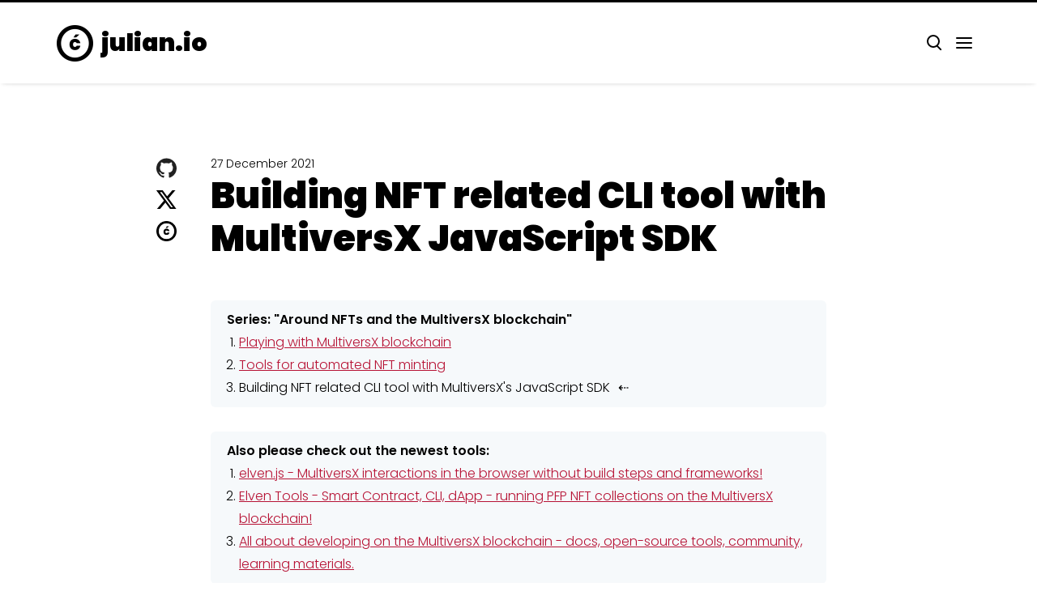

--- FILE ---
content_type: text/html; charset=UTF-8
request_url: https://www.julian.io/articles/multiversx-js-sdk.html
body_size: 7354
content:
<!DOCTYPE html>
<html lang="en">

<head>
  <meta charset="UTF-8">
  <meta name="viewport" content="width=device-width, initial-scale=1.0">
  <link rel="icon" href="/assets/images/favicon.png" type="image/png" />
  <title>Building NFT related CLI tool with MultiversX JavaScript SDK - Julian.io - Web developer, sometimes blockchain and crypto</title>
  <meta name="description" content="It will be the next article in the series about NFTs on the MultiversX blockchain, so the tool about which we will talk here is strictly related to the NFTs topic.">

  <meta property="og:type" content="website" />
  <meta property="og:title" content="Building NFT related CLI tool with MultiversX JavaScript SDK" />
  <meta property="og:description" content="It will be the next article in the series about NFTs on the MultiversX blockchain, so the tool about which we will talk here is strictly related to the NFTs topic." />
  <meta property="og:image" content="https://www.julian.io/assets/images/ogimage.png" />
  <meta property="og:url" content="https://www.julian.io/articles/multiversx-js-sdk.html" />

  <meta name="twitter:card" content="summary_large_image" />
  <meta name="twitter:title" content="Building NFT related CLI tool with MultiversX JavaScript SDK" />
  <meta name="twitter:description" content="It will be the next article in the series about NFTs on the MultiversX blockchain, so the tool about which we will talk here is strictly related to the NFTs topic." />
  <meta name="twitter:image" content="https://www.julian.io/assets/images/ogimage.png" />
  <meta name="twitter:url" content="https://www.julian.io/articles/multiversx-js-sdk.html" />

  <meta name="generator" content="Harold" />

  <link rel="manifest" href="/manifest.json">
  <link rel="apple-touch-icon" href="/assets/images/icon-192x192.png">
  <meta name="theme-color" content="#000000" />

  <link rel="preconnect" href="https://fonts.gstatic.com">
  <link rel="preconnect" href="https://css.gg">
  <link rel="preconnect" href="https://fonts.googleapis.com">
  <link rel="preconnect" href="https://unpkg.com">

  <link rel="preload" as="style" onload="this.onload=null;this.rel='stylesheet'"
    href="https://unpkg.com/@highlightjs/cdn-assets@10.7.2/styles/atom-one-dark.min.css">
  <link rel="preload" as="style" href="https://fonts.googleapis.com/css?family=Poppins:400,300,600,900&display=swap" />
  <link rel="stylesheet" href="https://fonts.googleapis.com/css?family=Poppins:400,300,600,900&display=swap"
    media="print" onload="this.media='all'" />
  
  <link rel="stylesheet" href="/styles/main.css">
</head>

<body>
  <header class="main-header">
    <div class="container">
      <div class="main-header-container">
        <div class="main-logo">
          <a href="/"><img width="45" height="45" class="main-logo-img" src="/assets/images/logo.png" alt="logo" /></a>
          <div class="main-logo-text"><a href="/">julian.io</a></div>
        </div>
        <nav class="main-menu">
          <div class="main-menu-list">
            <div data-js-search class="main-menu-list-item">
              <i class="gg-search"></i>
            </div>
            <div data-js-menu class="main-menu-list-item">
              <i class="gg-menu"></i>
            </div>
          </div>
        </nav>
      </div>
    </div>
  </header>

<section class="container post-container" data-js-post-content>
  <article class="post-content">
    <div class="post-content-date">
      27 December 2021
    </div>
    <div>
      <h1 class="post-content-title">Building NFT related CLI tool with MultiversX JavaScript SDK</h1>
    </div>
    <div class="posts-social-icons">
      <a href="https://github.com/juliancwirko"><img src="/assets/images/github.svg" class="posts-social-icon" alt="github" /></a>
      <a href="https://x.com/theJulianIo"><img src="/assets/images/x.svg" class="posts-social-icon" alt="x" /></a>
      <a href="mailto:julian.cwirko@gmail.com"><img src="/assets/images/logo.png" class="posts-social-icon" alt="github" /></a>
    </div>
    <div>
      
<div class="series-links-block">
  <div class="series-label">Series: "Around NFTs and the MultiversX blockchain"</div>
  <ol>
    <li><a href="/articles/multiversx-blockchain.html">Playing with MultiversX blockchain</a></li>
    <li><a href="/articles/elven-nft-tools.html">Tools for automated NFT minting</a></li>
    <li><span class="series-current-item">Building NFT related CLI tool with MultiversX's JavaScript SDK</span></li>
  </ol>
</div>
<div class="series-links-block">
  <div class="series-label">Also please check out the newest tools:</div>
  <ol>
    <li><a href="https://github.com/juliancwirko/elven.js">elven.js - MultiversX interactions in the browser without build steps and frameworks!</a></li>
    <li><a href="https://github.com/ElvenTools">Elven Tools - Smart Contract, CLI, dApp - running PFP NFT collections on the MultiversX blockchain!</a></li>
    <li><a href="https://github.com/xdevguild">All about developing on the MultiversX blockchain - docs, open-source tools, community, learning materials.</a></li>
  </ol>
</div>
<p>It is the next article in the series about NFTs on the MultiversX blockchain, so the tool we will discuss here is strictly related to the NFTs topic. But bear with me. Here, you will find many examples of how to use JS SDK in a general way, not only for the NFT case.</p>
<p>I decided to dig deeper into the <a href="https://github.com/multiversx/mx-sdk-js-core">JS SDK</a> SDK to know it better. And as always, the best way of learning is to build something useful.</p>
<p>And why such a tool? I saw that many people who don't have much technical knowledge, or even some developers, found it challenging to mint the NFT on the MultiversX blockchain. I think this is because there is no official option on the mainnet yet. There are a couple of ready services and solutions, but it is sometimes confusing for many, even using them.</p>
<p>Let's start with a quick introduction of the tool, but feel free to skip to the <code>JS SDK</code> part below.</p>
<h3>The tool</h3>
<p>The tool which will be an example when introducing the <code>JS SDK</code> SDK is <a href="https://github.com/ElvenTools/elven-tools-cli">elven-tools-cli</a>.</p>
<p>Quickly what the tool is about, and then we will go straight to the code and how it is built. So what it can do?</p>
<ul>
  <li>deriving the PEM file from the mnemonic (seed phrase)</li>
  <li>deploying the <a href="https://github.com/ElvenTools/elven-nft-minter-sc">minter Smart Contract</a></li>
  <li>issuing collection handler - which is required as an anchor for all minted NFTs</li>
  <li>adding proper roles, for example, the role which allows creating of NFTs</li>
  <li>setup for couple of different workflows. Check docs for more.</li>
</ul>
<p>Full walkthrough video (always check if it is up to date with the <a href="https://www.elven.tools">elven.tools</a> docs):</p>
<div class="embeded-media-container">
  <iframe width="560" height="315" src="https://www.youtube.com/embed/resGP6a7_34" title="YouTube video player" allow="accelerometer; autoplay; clipboard-write; encrypted-media; gyroscope; picture-in-picture" allowfullscreen></iframe>
</div>
<h3>How it works?</h3>
<p>The flow for the tool in its final form should be something similar to the steps below:</p>
<ol>
  <li>User installs the <a href="https://github.com/ElvenTools/elven-tools-cli">elven-tools-cli</a> from the npm registry</li>
  <li>User derives the PEM file. Which will be used to sign all transactions without the need to confirm everything</li>
  <li>User deploys the minter contract from the official repository or local file system (after changes in the code). All on the user's behalf without the intervention of any third party.</li>
  <li>User becomes the owner of the Smart Contract</li>
  <li>User can control the Smart Contract logic through time using <code>elven-tools-cli</code> or any custom way of making the calls to it.</li>
</ol>
<p>For more documentation check: <a href="https://www.elven.tools">elven.tools</a>.</p>
<h3>What kind of Smart Contract does it deploy?</h3>
<p>You'll find the code and description <a href="https://github.com/ElvenTools/elven-nft-minter-sc">here</a>. Also check out all the endpoints <a href="https://www.elven.tools/docs/sc-endpoints.html">here</a>. The smart contract is deployed from the linked repo, but you can also clone it and upload it from the local file system.</p>
<h3>Let's back to JS SDK</h3>
<p>So <a href="https://github.com/multiversx/mx-sdk-js-core">JS SDK</a> SDK is a JavaScript implementation of MultiversX's SDK, which can be used in the Node environment, but also as a browser-based tool. Of course, there are ready-to-use tools that incorporate the <code>JS SDK</code> library, like, for example, <a href="https://github.com/multiversx/mx-sdk-dapp">sdk-dapp</a> library that helps with auth process and gives a lot of helper tools. Let's focus only on the <code>JS SDK</code> tool for now.</p>
<p>What can the <code>JS SDK</code> tool do?</p>
<ol>
  <li>Allows interacting with the MultiversX blockchain</li>
  <li>Allows interacting with the Smart Contracts on the MultiversX blockchain</li>
  <li>Provides a lot of cryptographic tools</li>
  <li>Provides wallets related tooling</li>
  <li>Provides auth tooling</li>
  <li>Provides a lot of helpers tools</li>
</ol>
<h3>JS SDK in the elven-tools-cli</h3>
<p>Finally, let's go through the code and see how the <code>JS SDK</code> tools were used there.</p>
<p>Quick TL;DR. In such tools, you would always need the way to sign every transaction. It can be done using a Keystore JSON file or a PEM file derived from the mnemonic (seed phrase). When we know how to sign our transaction, we need to decide on which chain we want to operate and which proxy provider we should use. Then we also need to initialize our Account object with our wallet address. Then we need to construct our Smart Contract object with its address and optionally the abi JSON file if it is available. Then you will be able to call the functions on Smart Contract and sign all transactions with a synchronized account.</p>
<p>I will write about all the details in the following chapters.</p>
<h3>Working with PEM or Keystore files</h3>
<p>If you have your Keystore file, you can sign the transaction. You could restore it from the mnemonic (seed phrase) if you don't have it. For example <a href="https://devnet-wallet.multiversx.com/recover">here, for the devnet</a>. The <code>elven-tools-cli</code> library doesn't use the Keystore for that, but it would be good to describe this path too. So I will use the examples from my other library <a href="https://github.com/juliancwirko/elven-mint">elven-mint</a>. Below is a simple function that initializes the <code>signer</code>. It will require the Keystore file contents and the password. It uses the <code>UserSigner</code> class from <code>JS SDK</code>.</p>
<pre><code class="language-javascript">import { UserSigner } from '@multiversx/sdk-core';

export const prepareUserSigner = (wallet: any, walletPassword: string) => {
  return UserSigner.fromWallet(wallet, walletPassword);
};
</code></pre>
<p>You will find an actual example <a href="https://github.com/juliancwirko/elven-mint/blob/main/src/utils.ts">here</a>.</p>
<p>The second option with the same result is to derive the PEM file from the mnemonic (seed phrase). And then create the signer using that file. It is how this was implemented in the <code>elven-tools-cli</code> library. It also has the command for deriving the PEM. It will save it as <code>walletKey.pem</code>. Let's see how it looks:</p>
<pre><code class="language-javascript">import { UserSigner } from '@multiversx/sdk-core';

export const prepareUserSigner = (walletPemKey: string) => {
  return UserSigner.fromPem(walletPemKey);
};
</code></pre>
<p>You will find an actual example <a href="https://github.com/ElvenTools/elven-tools-cli/blob/main/src/utils.ts">here</a>.</p>
<p>As you can see, we use the same class from the <code>JS SDK</code> library, but we need the PEM file contents here. Previously we had used the <code>fromWallet</code> method. Now it is <code>fromPem</code>.</p>
<p>What is worth mentioning is that there is a simple way to derive the PEM from mnemonic using the <a href="https://docs.multiversx.com/sdk-and-tools/sdk-py/">mxpy</a> tool. But to be concise with the <code>elven-tools-cli</code>, I also implemented it in the library. Mxpy is awesome, but it is written in Python, so one would need to configure the environment to use it. So here we have a JavaScript implementation. Check the code <a href="https://github.com/ElvenTools/elven-tools-cli/blob/main/src/derive-pem.ts">here</a>.</p>
<p><strong>Important!</strong> Do not share your PEM file with anyone anywhere. It includes your private key, so it should be kept secret, especially when working with the mainnet.</p>
<p>Ok, we have our <code>signer</code>. We will use it later to sign all the transactions. Don't worry if you have no idea how it should look like in the actual code, and the examples are unreadable for you. I will go through a simplified example at the end.</p>
<h3>Configure the Proxy provider</h3>
<p>The next step would be to configure the Proxy provider and synchronize it with the network. We need to decide here on which chain we would like to work. I usually work on the devnet, so this will be my configuration example:</p>
<pre><code class="language-javascript">import { ProxyProvider, NetworkConfig } from '@multiversx/sdk-core';

export const getProvider = () => {
  return new ProxyProvider('https://devnet-gateway.multiversx.com', { timeout: 5000 });
};

export const syncProviderConfig = async (provider: IProvider) => {
  return NetworkConfig.getDefault().sync(provider);
};
</code></pre>
<p>You will find an actual example <a href="https://github.com/ElvenTools/elven-tools-cli/blob/main/src/utils.ts">here</a>.</p>
<p>As you can see, we use the devnet official gateway. But in real mainnet projects, you would probably want to prepare your own architecture. You can read about it <a href="https://docs.multiversx.com/sdk-and-tools/proxy/#architectural-overview">here</a>.</p>
<p>This way, we will have the configuration and we will be in sync with the Network.</p>
<h3>Prepare the Account instance</h3>
<p>The account instance must properly synchronize the nonces on the network when making the transactions. Don't worry about that for now. I will paste a simple example with all the steps at the end.</p>
<p>Below is an example of when we use the PEM file. We need to parse the user key using the PEM file, and then we would need to get the address from the public key.</p>
<pre><code class="language-javascript">import { Account, parseUserKey } from '@multiversx/sdk-core';

export const prepareUserAccount = async (walletPemKey: string) => {
  const userKey = parseUserKey(walletPemKey);
  const address = userKey.generatePublicKey().toAddress();
  return new Account(address);
};
</code></pre>
<p>You will find an actual example <a href="https://github.com/ElvenTools/elven-tools-cli/blob/main/src/utils.ts">here</a>.</p>
<p>Of course, you could pass the bech32 address if you have it. In <code>elven-tools-cli</code>, I have only the PEM here, so I used it. The example with the address would be:</p>
<pre><code class="language-javascript">import { Account, Address } from '@multiversx/sdk-core';

export const prepareUserAccount = async (address: string) => {
  return new Account(new Address(address));
};
</code></pre>
<p>You will find an actual example <a href="https://github.com/juliancwirko/elven-mint/blob/main/src/utils.ts">here</a>.</p>
<h3>Prepare the Smart Contract instance</h3>
<p>The Smart Contract instance has a lot of valuable <a href="https://github.com/multiversx/mx-sdk-js-core/blob/main/src/smartcontracts/smartContract.ts">methods</a>. In the <code>elven-tools-cli</code> it is used mainly for making transactions and interacting with the Smart Contract.</p>
<pre><code class="language-javascript">import { AbiRegistry, SmartContract, Address, SmartContractAbi } from '@multiversx/sdk-core';

export const createSmartContractInstance = (
  abi?: AbiRegistry,
  address?: string
) => {
  const contract = new SmartContract({
    address: address ? new Address(address) : undefined,
    abi:
      abi &#x26;&#x26;
      new SmartContractAbi(
        abi,
        abi.interfaces.map((iface) => iface.name)
      ),
  });
  return contract;
};
</code></pre>
<p>You will find an actual example <a href="https://github.com/ElvenTools/elven-tools-cli/blob/main/src/utils.ts">here</a>.</p>
<p>As you can see, we can pass the address and the abi. If we provide the abi file contents, we will be able to initialize all the custom endpoints of the smart contract and keep them on the Smart Contract instance. So you could use something like:</p>
<pre><code class="language-javascript">smartContractInstance.methods.customEndpointOnSmartContract(...);
</code></pre>
<p>This method will be an instance of the <a href="https://github.com/multiversx/mx-sdk-js-core/blob/main/src/smartcontracts/interaction.ts">Interaction</a>.</p>
<p>Anyway, let's back to the Smart Contract instance. What interests us the most is the <code>call</code> and <code>deploy</code> methods. It is how <code>elven-tools-cli</code> deploys the contract:</p>
<pre><code class="language-javascript">import {
  Code,
  SmartContract,
  GasLimit,
  CodeMetadata,
  BytesValue,
  U32Value,
  BigUIntValue,
  BooleanValue
} from '@multiversx/sdk-core';

export const getDeployTransaction = (
  code: Code,
  contract: SmartContract,
  gasLimit: number,
  imgBaseCid: string,
  fileExtension: string,
  metadataBaseCid: string,
  numberOfTokens: number,
  tokensLimitPerAddress: number,
  sellingPrice: string,
  royalties?: string,
  tags?: string,
  provenanceHash?: string,
  upgradable = true,
  readable = false,
  payable = false,
  metadataInAssets = false
) => {
  return contract.deploy({
    code,
    codeMetadata: new CodeMetadata(upgradable, readable, payable),
    gasLimit: new GasLimit(gasLimit),
    initArguments: [
      BytesValue.fromUTF8(imgBaseCid.trim()),
      BytesValue.fromUTF8(metadataBaseCid.trim()),
      new U32Value(numberOfTokens),
      new U32Value(tokensLimitPerAddress),
      new BigUIntValue(new BigNumber(Number(royalties) * 100 || 0)),
      new BigUIntValue(Balance.egld(sellingPrice.trim()).valueOf()),
      BytesValue.fromUTF8(fileExtension.trim()),
      BytesValue.fromUTF8(tags?.trim() || ''),
      BytesValue.fromUTF8(provenanceHash?.trim() || ''),
      new BooleanValue(metadataInAssets),
    ],
  });
};
</code></pre>
<p>You will find an actual example <a href="https://github.com/ElvenTools/elven-tools-cli/blob/main/src/utils.ts">here</a>.</p>
<p>As you can see, many arguments are correctly prepared using helpers for data types from the JS SDK library.</p>
<p>There is also the codeMetadata field. Which is responsible for setting Smart Contract's allowed actions. Read more about it <a href="https://docs.multiversx.com/developers/developer-reference/code-metadata">here</a>.</p>
<pre><code class="language-javascript">import {
  ContractFunction,
  SmartContract,
  BytesValue,
  Balance,
  GasLimit
} from '@multiversx/sdk-core';
import { issueTokenFnName } from './config';

export const getIssueTransaction = (
  contract: SmartContract,
  gasLimit: number,
  value: number,
  tokenName: string,
  tokenTicker: string
) => {
  return contract.call({
    func: new ContractFunction(issueTokenFnName),
    args: [BytesValue.fromUTF8(tokenName), BytesValue.fromUTF8(tokenTicker)],
    value: Balance.egld(value),
    gasLimit: new GasLimit(gasLimit),
  });
};
</code></pre>
<p>You will find an actual example <a href="https://github.com/ElvenTools/elven-tools-cli/blob/main/src/utils.ts">here</a>.</p>
<p>So we call the Smart Contract's issue function, which is called <code>issueToken</code>. We need to pass the arguments, token name and ticker, gas limit, and value of 0.05 EGLD. It is the cost of issuing the collection handler/token (one-time payment for all NFTs in the collection).</p>
<p>If you are overwhelmed by a collection handler or token and how it is different from an NFT token. Please read about it <a href="https://docs.multiversx.com/tokens/nft-tokens">here</a> and <a href="https://docs.multiversx.com/tokens/esdt-tokens">here</a>.</p>
<h3>Let's put it all together</h3>
<p>We have all pieces explained, but let's see how it looks in an actual code. Excellent and straightforward examples are in the README.md file in the <code>JS SDK</code> repo <a href="https://github.com/multiversx/mx-sdk-js-core">here</a>. So I won't copy them. Instead, let's look into the <code>elven-tools-cli</code> code. Especially as an example, let's see the issuance of the handler/token for the collection.</p>
<p>The <code>elven-tools-cli</code> library is a standard Node CLI tool. We have a couple of commands which then trigger a programmed function. One of such commands is the <code>elven-tools nft-minter issue-collection-token</code>.</p>
<p>Check the code first: <a href="https://github.com/ElvenTools/elven-tools-cli/blob/main/src/nft-minter-fns.ts">issueCollectionToken function</a>.</p>
<p>Parts of the code are encapsulated into generic functions, for example, the <a href="https://github.com/ElvenTools/elven-tools-cli/blob/main/src/setup.ts">setup function</a> which prepares all that we had described above.</p>
<p>Let's go step by step through the <code>setup</code> function:</p>
<ol>
  <li>It reads the PEM file, the ABI file, and the Smart Contract WASM code.</li>
  <li>Then, it creates the Smart Contract instance using the Smart Contract address and Abi contents.</li>
  <li>Then, it prepares the Proxy provider and syncs the Network.</li>
  <li>It also prepares the Account for the user and syncs it with the provider.</li>
  <li>The last step here is to create the signer using the PEM file.</li>
</ol>
<p>Ok, let's back to the <a href="https://github.com/ElvenTools/elven-tools-cli/blob/main/src/nft-minter-fns.ts">main code</a>.</p>
<p>We can now initialize our transaction with all settings from the <code>setup</code> function. See the <code>getIssueTransaction</code> above. We do something like:</p>
<pre><code class="language-javascript">import { getIssueTransa }
const issueCollectionTokenTx = getIssueTransaction(...);
</code></pre>
<p>The arguments should be similar to those from the example above.</p>
<p>When we have our transaction instance, we can go and synchronize and increment the nonce with the user account. Then we can sign the transaction using previously instantiated <code>signer</code> in the <code>setup</code> function. It all looks like that:</p>
<pre><code class="language-javascript">issueCollectionTokenTx.setNonce(userAccount.nonce);
userAccount.incrementNonce();
signer.sign(issueCollectionTokenTx);
</code></pre>
<p>When the transaction is signed, you are free to send it. It is as simple as:</p>
<pre><code class="language-javascript">await issueCollectionTokenTx.send(provider);
</code></pre>
<p>The provider was also previously created in the <code>setup</code> function. Remember that the <code>setup</code> function comes from <code>elven-tools-cli</code>, not the <code>JS SDK</code>. It is just a wrapper for custom setup stuff.</p>
<p>The last thing would be to wait for the results and react when the transaction is finished. Because we work with the Smart Contract here, we would need to also wait for the Smart Contract results. You can do something like:</p>
<pre><code class="language-javascript">await issueCollectionTokenTx.awaitNotarized(provider);
const txHash = issueCollectionTokenTx.getHash();

const scResults = (
  await issueCollectionTokenTx.getAsOnNetwork(provider)
).getSmartContractResults();
</code></pre>
<p>That's it. We have the whole flow. The same flow is also in the <a href="https://github.com/ElvenTools/elven-tools-cli/blob/main/src/nft-minter-fns.ts">setLocalRoles</a> function, and probably it will be very similar in most of the tasks which interact with the Smart Contracts.</p>
<h3>Summary</h3>
<p>It was a quick introduction to <a href="https://github.com/ElvenTools/elven-tools-cli">elven-tools-cli</a> with main steps when interacting with Smart Contracts on the MultiversX blockchain using <a href="https://github.com/multiversx/mx-sdk-js-core">JS SDK</a> SDK library.</p>
<p>Hopefully, it will be a little bit helpful, at least for JavaScript developers.</p>
<p>For all non-technical people interested in the tools, I would recommend installing the <a href="https://nodejs.org/en/">Node</a> environment and trying to install the <code>elven-tools-cli</code> to play around. All you need to do is to <code>npm install elven-tools -g</code> and then use it according to the documentation in the repository. There are also animated gifs for simplicity and a real example of the configuration file, which is, in fact, optional. Also, check out the <a href="https://github.com/ElvenTools/elven-nft-minter-sc">elven-nft-minter-sc</a> Smart Contract, which the <code>elven-tools-cli</code> deploys with the deploy command. It isn't as usable as it should be, but this will change soon.</p>
<p>Feel free to contact me on <a href="https://twitter.com/theJulianIo">Twitter</a> if you have any questions. You can also subscribe to be up to date with all changes I will make in the coming days. I will also try to keep this article up to date.</p>

    </div>
    <div class="post-content-tags">
    </div>
  </article>
</section>

  <footer class="main-footer">
      <p class="footer-row">Built with <a href="https://www.haroldjs.com">Harold</a></p>
      <p class="footer-row">No cookies, no tracking here | julian.io &copy; 2024</p>
  </footer>

  <div class="search-overlay" data-js-search-overlay>
    <div class="search-overlay-contents">
      <div class="search-overlay-close-btn" data-js-search-close><i class="gg-close"></i></div>
      <div class="search-overlay-input-wrapper">
        <input
          class="search-overlay-input"
          type="text"
          placeholder="Search..."
          autocomplete="off"
          autocorrect="off"
          autocapitalize="off"
          spellcheck="false"
          autofocus
          data-js-search-input
        />
      </div>
      <div class="search-overlay-results" data-js-search-results></div>
    </div>
  </div>  <div class="main-menu-overlay" data-js-menu-overlay>
    <div class="main-menu-overlay-contents">
      <div class="main-menu-overlay-close-btn" data-js-menu-close><i class="gg-close"></i></div>
      <div>
        <ul class="main-menu-overlay-list">
          <li class="main-menu-overlay-list-item">
            <a href="/about.html">About</a>
          </li>
          <li class="main-menu-overlay-list-item">
            <a href="/articles.html">Articles</a>
          </li>
          <li class="main-menu-overlay-list-item">
            <a href="https://github.com/juliancwirko?tab=repositories">Projects</a>
          </li>
        </ul>
        <div class="main-menu-overlay-social-separator"></div>
        <div class="main-menu-overlay-social">
          <a href="https://x.com/theJulianIo">X.com</a>
          <a href="https://github.com/juliancwirko">Github</a>
        </div>
      </div>
    </div>
  </div>
  <div data-js-scroll-top class="go-to-top-button">
    <i class="gg-chevron-double-up"></i>
  </div>  
  <script defer src="/assets/js/sw-init.js"></script>
  <script defer src="https://unpkg.com/lunr@2.3.9/lunr.min.js"></script>
  <script defer src="/assets/js/harold.js"></script>
  <script defer src="/assets/js/harold-search.js"></script>
  <script defer src="/assets/js/harold-main-menu.js"></script>
  <script defer src="/assets/js/harold-scroll-top.js"></script>
  <script src="/assets/js/vendor/highlight.min.js"></script>
  <script>
    hljs.highlightAll();
  </script>
</body>

</html>


--- FILE ---
content_type: text/css; charset=UTF-8
request_url: https://www.julian.io/styles/main.css
body_size: 2769
content:
@charset "UTF-8";
img[src$=centered] {
  display: block;
  margin: 0 auto;
}

.wide-content {
  position: relative;
  width: 85vw;
  min-width: 100%;
  margin: 30px calc(50% - 50vw);
  transform: translateX(calc(50vw - 50%));
  text-align: center;
}

.embeded-media-container {
  height: 0;
  margin-bottom: 0.88889rem;
  overflow: hidden;
  padding-bottom: 67.5%;
  padding-top: 1.38889rem;
  position: relative;
  margin-top: 40px;
  margin-bottom: 40px;
}

.embeded-media-container.vimeo {
  padding-top: 0;
}

.embeded-media-container iframe,
.embeded-media-container object,
.embeded-media-container embed,
.embeded-media-container video {
  height: 100%;
  position: absolute;
  top: 0;
  width: 100%;
  left: 0;
  border: 0;
}

.series-links-block {
  margin-bottom: 30px;
  font-size: 16px;
  background-color: #F6F9FB;
  border-radius: 6px;
  padding: 10px 20px;
}
.series-links-block .series-label {
  font-weight: 600;
}
.series-links-block .series-current-item:after {
  content: "⇠";
  margin-left: 10px;
}
.series-links-block ol {
  margin: 0;
}

.gg-chevron-double-up {
  box-sizing: border-box;
  position: relative;
  display: block;
  transform: scale(var(--ggs, 1));
  width: 22px;
  height: 22px;
}

.gg-chevron-double-up::after,
.gg-chevron-double-up::before {
  content: "";
  display: block;
  box-sizing: border-box;
  position: absolute;
  width: 8px;
  height: 8px;
  border-top: 2px solid;
  border-left: 2px solid;
  transform: rotate(45deg);
  left: 7px;
  bottom: 3px;
}

.gg-chevron-double-up::after {
  bottom: 8px;
}

.gg-menu {
  transform: scale(var(--ggs, 1));
}

.gg-menu,
.gg-menu::after,
.gg-menu::before {
  box-sizing: border-box;
  position: relative;
  display: block;
  width: 20px;
  height: 2px;
  border-radius: 3px;
  background: currentColor;
}

.gg-menu::after,
.gg-menu::before {
  content: "";
  position: absolute;
  top: -6px;
}

.gg-menu::after {
  top: 6px;
}

.gg-search {
  box-sizing: border-box;
  position: relative;
  display: block;
  transform: scale(var(--ggs, 1));
  width: 16px;
  height: 16px;
  border: 2px solid;
  border-radius: 100%;
  margin-left: -4px;
  margin-top: -4px;
}

.gg-search::after {
  content: "";
  display: block;
  box-sizing: border-box;
  position: absolute;
  border-radius: 3px;
  width: 2px;
  height: 8px;
  background: currentColor;
  transform: rotate(-45deg);
  top: 10px;
  left: 12px;
}

.gg-close {
  box-sizing: border-box;
  position: relative;
  display: block;
  transform: scale(var(--ggs, 1));
  width: 22px;
  height: 22px;
  border: 2px solid transparent;
  border-radius: 40px;
}

.gg-close::after,
.gg-close::before {
  content: "";
  display: block;
  box-sizing: border-box;
  position: absolute;
  width: 16px;
  height: 2px;
  background: currentColor;
  transform: rotate(45deg);
  border-radius: 5px;
  top: 8px;
  left: 1px;
}

.gg-close::after {
  transform: rotate(-45deg);
}

* {
  box-sizing: border-box;
}

body {
  font-family: "Poppins", sans-serif;
  font-weight: 300;
  margin: 0;
  padding: 150px 0 0;
  min-height: 100vh;
  overflow-x: hidden;
  line-height: 30px;
  color: #000;
  background-color: #fff;
}

h1,
h2,
h3,
h4,
h5,
h6 {
  font-family: "Poppins", sans-serif;
}

article,
aside,
footer,
header,
nav,
section {
  display: block;
}
article h1,
aside h1,
footer h1,
header h1,
nav h1,
section h1 {
  font-size: 2em;
}

ul, ol {
  padding-left: 15px;
}

pre {
  font-size: 16px;
}
pre code.hljs {
  font-size: 15px;
  border-radius: 6px;
  padding: 20px 30px;
}

blockquote {
  margin: 0;
  border-left: 5px solid rgb(229.5, 229.5, 229.5);
  padding: 0 20px;
  font-size: 16px;
  font-style: italic;
}

code {
  font-size: 14px;
  display: inline-block;
  background-color: rgb(242.25, 242.25, 242.25);
  padding: 2px 10px;
  border-radius: 4px;
}

.main-header {
  position: fixed;
  z-index: 1;
  top: 0;
  left: 0;
  right: 0;
  background-color: rgba(255, 255, 255, 0.9);
  backdrop-filter: saturate(180%) blur(10px);
  backface-visibility: hidden;
  box-shadow: rgba(0, 0, 0, 0.1) 0px 4px 6px -4px, rgba(0, 0, 0, 0.06) 0px 2px 4px -1px;
  border-top: 3px solid #000;
}

.main-header-container {
  height: 100px;
  display: flex;
  align-items: center;
  justify-content: space-between;
}

.main-menu-list {
  display: flex;
  list-style-type: none;
  margin: 0;
  padding: 0;
}

.main-menu-list-item {
  margin-left: 10px;
  margin-right: 10px;
  cursor: pointer;
  display: flex;
  align-items: center;
  -webkit-user-select: none;
     -moz-user-select: none;
          user-select: none;
  color: #000;
}

.main-logo {
  font-size: 30px;
  font-weight: 900;
  display: flex;
  align-items: center;
  font-family: "Poppins", sans-serif;
  line-height: 1;
}
.main-logo a {
  display: block;
  text-decoration: none;
  color: inherit;
}

.main-logo-img {
  height: 45px;
  margin-right: 10px;
  display: block;
}

.container {
  max-width: 1200px;
  margin: 0 auto;
  width: 100%;
  padding: 0 30px;
}

.main-footer {
  padding: 60px 30px 30px;
  text-align: center;
  font-size: 14px;
  color: rgba(0, 0, 0, 0.6);
  height: 160px;
  font-family: "Poppins", sans-serif;
}
.main-footer a {
  color: #000;
}
.main-footer .footer-row {
  margin: 0;
}

.page-container,
.post-container {
  min-height: calc(100vh - 150px - 160px);
}
.page-container:after, .page-container:before,
.post-container:after,
.post-container:before {
  content: "";
  display: table;
  clear: both;
}

.button, .posts-section-list--button {
  color: #000;
  display: inline-block;
  transition: background-color 0.3s;
  text-decoration: none;
  padding: 5px 20px;
  border-radius: 6px;
  text-align: center;
  font-family: "Poppins", sans-serif;
  font-weight: 600;
  font-size: 14px;
  background-color: #fff;
  border: 3px solid #000;
}
.button:hover, .posts-section-list--button:hover {
  background-color: #000;
  color: #fff;
}

.js-overflow-y-hidden {
  overflow-y: hidden;
  padding-right: 15px;
}

.full-screen-overlay, .main-menu-overlay, .search-overlay {
  position: fixed;
  top: 0;
  right: 0;
  bottom: 0;
  left: 0;
  background-color: rgba(0, 0, 0, 0.95);
  color: #fff;
  opacity: 0;
  visibility: hidden;
  z-index: 2;
}
.full-screen-overlay.js-visible, .js-visible.main-menu-overlay, .js-visible.search-overlay {
  opacity: 1;
  visibility: visible;
}

.full-screen-overlay-contents, .main-menu-overlay-contents, .search-overlay-contents {
  overflow-y: auto;
  height: 100%;
}

.full-screen-overlay-close-btn, .main-menu-overlay-close-btn, .search-overlay-close-btn {
  position: absolute;
  top: 40px;
  right: 55px;
  cursor: pointer;
}
.full-screen-overlay-close-btn .gg-close, .main-menu-overlay-close-btn .gg-close, .search-overlay-close-btn .gg-close {
  transform: scale(2);
}

.go-to-top-button {
  background: #000;
  color: #fff;
  position: fixed;
  bottom: -45px;
  right: 15px;
  width: 50px;
  height: 40px;
  line-height: 2.5rem;
  text-align: center;
  cursor: pointer;
  transition: all 0.4s;
  border-radius: 3px 3px 0 0;
  display: flex;
  align-items: center;
  justify-content: center;
}
.go-to-top-button.js-visible {
  bottom: 0;
}

.search-overlay-input-wrapper {
  margin: 20vh auto 5vh;
  max-width: 60%;
  width: 100%;
}
@media screen and (max-width: 1200px) {
  .search-overlay-input-wrapper {
    max-width: 90%;
  }
}

.search-overlay-input {
  width: 100%;
  background-color: transparent;
  color: #fff;
  border: 0;
  font-size: 60px;
  font-family: "Poppins", sans-serif;
  font-weight: 900;
  padding: 20px 0 10px;
  line-height: 1;
  outline: none;
  border-bottom: 5px solid #fff;
}
.search-overlay-input::-moz-placeholder {
  color: #fff;
}
.search-overlay-input::placeholder {
  color: #fff;
}

.search-overlay-results {
  font-family: "Poppins", sans-serif;
  font-size: 20px;
  font-weight: 900;
  max-width: 60%;
  width: 100%;
  margin: 0 auto 80px;
}
@media screen and (max-width: 1200px) {
  .search-overlay-results {
    max-width: 90%;
  }
}

.search-overlay-results-item {
  display: flex;
  align-items: center;
  color: #fff;
  padding: 5px 0;
}
.search-overlay-results-item a {
  color: #fff;
  text-decoration: none;
}
.search-overlay-results-item a:hover {
  text-decoration: underline;
}
.search-overlay-results-item:before {
  content: "●";
  padding-right: 15px;
  margin-top: -2px;
}

.main-menu-overlay-contents {
  display: flex;
  justify-content: center;
  align-items: center;
}

.main-menu-overlay-list {
  text-align: center;
  margin: 0;
  padding: 0;
}

.main-menu-overlay-list-item {
  color: #fff;
  padding: 5px 0;
  margin-bottom: 40px;
  font-size: 60px;
  font-family: "Poppins", sans-serif;
  font-weight: 900;
  list-style-type: none;
}
.main-menu-overlay-list-item a {
  color: #fff;
  text-decoration: none;
}
.main-menu-overlay-list-item a:hover {
  text-decoration: underline;
}

.main-menu-overlay-social-separator {
  height: 5px;
  width: 100px;
  margin: 0 auto;
  display: block;
  background-color: #fff;
  margin-top: 70px;
  margin-bottom: 50px;
}

.main-menu-overlay-social {
  display: flex;
  align-items: center;
  justify-content: center;
  cursor: pointer;
  font-size: 20px;
}
.main-menu-overlay-social a {
  color: #fff;
  text-decoration: none;
  display: inline-block;
  margin: 0 15px;
}

.post-content {
  max-width: 760px;
  width: 100%;
  margin: 40px auto 10px;
  font-size: 18px;
  line-height: 1.8;
  position: relative;
}
.post-content a {
  color: rgb(182.837944664, 19.162055336, 53.4940711462);
  word-break: break-word;
}
.post-content img {
  max-width: 100%;
}
@media screen and (max-width: 460px) {
  .post-content {
    margin-top: 0;
  }
}

.post-content-date {
  font-weight: 300;
  font-size: 14px;
}

.post-content-title {
  font-weight: 900;
  font-size: 2.8rem;
  line-height: 45px;
  line-height: 1.2;
  margin: 0 0 50px;
}
@media screen and (max-width: 460px) {
  .post-content-title {
    font-size: 1.8rem;
    margin: 0 0 16px;
    line-height: 1.3;
  }
}

.post-cover-image {
  text-align: center;
}
.post-cover-image img {
  max-width: 100%;
}

.post-content-tags {
  display: flex;
  align-items: center;
  border-top: 1px solid rgba(0, 0, 0, 0.15);
  margin-top: 20px;
  padding-top: 20px;
}

.post-content-tag {
  border: 1px solid rgba(0, 0, 0, 0.15);
  padding: 0 15px;
  font-size: 13px;
  font-weight: 300;
  margin-right: 10px;
  color: rgba(0, 0, 0, 0.8);
  border-radius: 3px;
}

.posts-section-list {
  margin-bottom: 25px;
}

.posts-section-list--article {
  margin-bottom: 35px;
  width: 100%;
  max-width: 700px;
  margin-left: auto;
  margin-right: auto;
}

.posts-section-list--date {
  font-size: 14px;
  font-weight: 400;
  text-align: center;
  line-height: 1;
  margin-bottom: 3px;
}

.posts-section-list--title {
  text-align: center;
  margin-bottom: 10px;
}
.posts-section-list--title a {
  font-size: 22px;
  font-weight: 400;
  text-decoration: none;
  color: #000;
}
.posts-section-list--title a:hover {
  text-decoration: underline;
}

.posts-section-list--excerpt {
  text-align: center;
  font-size: 18px;
}

.posts-section-list--button {
  margin: 25px auto 0;
  display: block;
  width: 150px;
}

.all-posts-page .posts-section-list--article {
  margin-bottom: 100px;
}
.all-posts-page .posts-section-list--title a {
  font-size: 38px;
  line-height: 1.3;
  text-decoration: none;
  font-weight: 900;
}
@media screen and (max-width: 500px) {
  .all-posts-page .posts-section-list--title a {
    font-size: 34px;
  }
}
.all-posts-page .posts-section-list--date {
  margin-bottom: 10px;
}

.posts-social-icons {
  position: absolute;
  top: 5px;
  left: -80px;
  width: 50px;
  display: flex;
  align-items: center;
  justify-content: center;
  flex-direction: column;
}
@media screen and (max-width: 1000px) {
  .posts-social-icons {
    position: static;
    top: auto;
    left: auto;
    width: auto;
    height: auto;
    flex-direction: row;
    align-items: center;
    justify-content: flex-start;
    margin-bottom: 35px;
  }
}

.posts-social-icon {
  width: 25px;
  margin-bottom: 15px;
  display: block;
}
@media screen and (max-width: 1000px) {
  .posts-social-icon {
    margin-bottom: 0;
    margin-right: 15px;
  }
}

.projects-section-list {
  display: grid;
  grid-template-columns: repeat(2, 1fr);
  grid-gap: 20px;
}
@media screen and (max-width: 860px) {
  .projects-section-list {
    grid-template-columns: repeat(1, 1fr);
  }
}

.projects-section-list-item {
  padding: 45px 20px;
  border-radius: 5px;
  display: flex;
  justify-content: center;
  align-items: center;
  border: 1px dashed rgb(127.5, 127.5, 127.5);
}
@media screen and (max-width: 860px) {
  .projects-section-list-item {
    padding: 30px 20px;
  }
}

.projects-section-list-item-title {
  font-size: 22px;
  font-weight: 900;
  text-decoration: none;
  color: #000;
  margin-bottom: 5px;
  text-align: center;
}

.projects-section-list-item-description {
  font-size: 16px;
  font-weight: 400;
  text-decoration: none;
  color: #000;
  margin-bottom: 5px;
  text-align: center;
}

.projects-section-list-item-links {
  text-align: center;
  line-height: 1.2;
  margin-top: 5px;
}
.projects-section-list-item-links a {
  font-size: 14px;
  font-weight: 600;
  color: #000;
}

.page-content {
  max-width: 760px;
  width: 100%;
  margin: 40px auto 10px;
  font-size: 18px;
}
.page-content a {
  color: #e51843;
}
.page-content img {
  max-width: 100%;
}

.page-content-title {
  font-weight: 900;
  font-size: 2.8rem;
  line-height: 45px;
  margin: 0 0 50px;
}

.page-not-found-container {
  width: 100%;
  text-align: center;
  padding-top: 50px;
}

.page-list-title {
  font-weight: 900;
  text-align: center;
  text-transform: uppercase;
  margin-bottom: 100px;
  font-size: 72px;
  margin-top: 12vh;
}
.page-list-title:after {
  content: "";
  display: block;
  height: 10px;
  background-color: #000;
  width: 120px;
  margin-top: 50px;
  margin-left: auto;
  margin-right: auto;
}
@media screen and (max-width: 500px) {
  .page-list-title {
    font-size: 50px;
    line-height: 1;
    margin-top: 8vh;
  }
  .page-list-title:after {
    margin-top: 25px;
  }
}

.homepage {
  display: flex;
  flex-direction: column;
  align-items: center;
}

.homepage-name-header {
  font-size: 52px;
  margin-bottom: 0;
  margin-top: 12vh;
  text-align: center;
}
@media screen and (max-width: 600px) {
  .homepage-name-header {
    font-size: 50px;
    line-height: 1.1;
    margin-top: 8vh;
  }
}

.homepage-name-subheader {
  text-align: center;
  margin-bottom: 0;
}

.homepage-name-subheader2 {
  margin-bottom: 10px;
  margin-top: 0;
  font-size: 16px;
  text-align: center;
}

.homepage-handle {
  font-size: 16px;
  font-weight: 600;
  margin-bottom: 25px;
  text-align: center;
}
.homepage-handle a {
  color: #000;
  text-decoration: none;
  display: inline-block;
}
.homepage-handle a:after {
  content: "";
  will-change: transform;
  display: block;
  height: 3px;
  width: 0;
  background-color: #000;
  margin-top: -8px;
  transition: width 0.3s;
}
.homepage-handle a:hover:after {
  width: 100%;
}

.homepage-section {
  width: 100%;
  margin-top: 50px;
}

.homepage-section-title {
  font-size: 30px;
  font-weight: 900;
  text-align: center;
  text-transform: uppercase;
  margin-bottom: 50px;
}
.homepage-section-title:after {
  content: "";
  display: block;
  height: 3px;
  background-color: #000;
  width: 80px;
  margin-top: 15px;
  margin-left: auto;
  margin-right: auto;
}

.homepage-section-button-wrapper {
  text-align: center;
  margin-top: 50px;
  margin-bottom: 25px;
  display: flex;
  gap: 20px;
  justify-content: center;
}

--- FILE ---
content_type: application/javascript; charset=UTF-8
request_url: https://www.julian.io/assets/js/harold-scroll-top.js
body_size: 157
content:
(function () {
  const scrollTopButton = document.querySelector('[data-js-scroll-top]');

  if (scrollTopButton) {
    document.addEventListener('scroll', function () {
      if (window.scrollY > 200) {
        scrollTopButton.classList.add('js-visible');
      } else {
        scrollTopButton.classList.remove('js-visible');
      }
    });
    scrollTopButton.addEventListener('click', function () {
      window.scroll({ top: 0, left: 0, behavior: 'smooth' });
    });
  }
})();


--- FILE ---
content_type: application/javascript; charset=UTF-8
request_url: https://www.julian.io/assets/js/harold-search.js
body_size: 240
content:
(function () {
  // Trigger search overlay events and logic
  const postsPath = '/articles/';
  const searchIcon = document.querySelector('[data-js-search]');
  const searchIconClose = document.querySelector('[data-js-search-close]');
  const searchOverlay = document.querySelector('[data-js-search-overlay]');
  const body = document.body;
  const searchInput = document.querySelector('[data-js-search-input]');
  const searchResultsContainer = document.querySelector(
    '[data-js-search-results]'
  );

  if (
    searchIcon &&
    searchInput &&
    searchIconClose &&
    searchOverlay &&
    searchResultsContainer
  ) {
    searchIcon.addEventListener('click', function () {
      searchOverlay.classList.add('js-visible');
      body.classList.add('js-overflow-y-hidden');
      searchInput.focus();
    });

    searchIconClose.addEventListener('click', function () {
      searchInput.value = '';
      searchResultsContainer.innerHTML = '';
      searchOverlay.classList.remove('js-visible');
      body.classList.remove('js-overflow-y-hidden');
    });

    searchInput.addEventListener('keyup', function () {
      if (!this.value) {
        searchResultsContainer.innerHTML = '';
      }
      if (this.value && this.value.length >= 3 && harold && harold.search) {
        searchResultsContainer.innerHTML = '';
        const results = harold.search(this.value);
        if (!results || results.length === 0) {
          const noResults = document.createElement('div');
          noResults.classList.add('search-overlay-results-item');
          noResults.innerText = 'No results...';
          searchResultsContainer.appendChild(noResults);
        } else {
          results.forEach(function (result) {
            const resultItemContainer = document.createElement('div');
            resultItemContainer.classList.add('search-overlay-results-item');
            const resultItem = document.createElement('a');
            resultItem.innerText = result.title;
            resultItem.setAttribute('href', postsPath + result.fileName);
            resultItemContainer.appendChild(resultItem);
            searchResultsContainer.appendChild(resultItemContainer);
          });
        }
      }
    });
  }
})();


--- FILE ---
content_type: application/javascript; charset=UTF-8
request_url: https://www.julian.io/assets/js/harold.js
body_size: 182
content:
const harold = (function () {
  let searchIndex;
  let postsJSON;
  const postsJsonDataPath = '/jsonData/posts.json';

  // Loads data for search index
  const fetchPostsJsonData = () => {
    return fetch(postsJsonDataPath)
      .then((response) => response.json())
      .then((data) => {
        postsJSON = data;
        return data;
      });
  };

  // Builds search index using json data and lunr library
  const buildSearchIndexWithLunr = () => {
    fetchPostsJsonData().then((data) => {
      searchIndex = lunr(function () {
        this.ref('fileName');
        this.field('title');
        this.field('body');
        this.field('excerpt');
        this.field('tags');
        data.forEach((doc) => {
          this.add(
            Object.assign(doc, {
              tags: doc.tags.join(' '),
              body: doc.body.replace(/(<([^>]+)>)/gi, ''),
            })
          );
        }, this);
      });
    });
  };

  // Search function
  const search = (phrase) => {
    if (searchIndex) {
      const searchResults = searchIndex.search(phrase);
      const refs = searchResults.map((result) => result.ref);
      return postsJSON.filter((item) => refs.includes(item.fileName));
    } else {
      console.error('Search index is not ready!');
    }
  };

  // Initialize whole harold app javascript logic
  const init = () => {
    buildSearchIndexWithLunr();
  };

  return {
    init,
    search,
  };
})();

harold.init();


--- FILE ---
content_type: application/javascript; charset=UTF-8
request_url: https://www.julian.io/assets/js/vendor/highlight.min.js
body_size: 16566
content:
/*!
  Highlight.js v11.3.1 (git: 0e3735ac62)
  (c) 2006-2022 Ivan Sagalaev and other contributors
  License: BSD-3-Clause
 */
var hljs=function(){"use strict";var e={exports:{}};function n(e){return e instanceof Map?e.clear=e.delete=e.set=function(){throw new Error("map is read-only")}:e instanceof Set&&(e.add=e.clear=e.delete=function(){throw new Error("set is read-only")}),Object.freeze(e),Object.getOwnPropertyNames(e).forEach((function(t){var i=e[t];"object"!=typeof i||Object.isFrozen(i)||n(i)})),e}e.exports=n,e.exports.default=n;var t=e.exports;class i{constructor(e){void 0===e.data&&(e.data={}),this.data=e.data,this.isMatchIgnored=!1}ignoreMatch(){this.isMatchIgnored=!0}}function a(e){return e.replace(/&/g,"&amp;").replace(/</g,"&lt;").replace(/>/g,"&gt;").replace(/"/g,"&quot;").replace(/'/g,"&#x27;")}function r(e,...n){const t=Object.create(null);for(const n in e)t[n]=e[n];return n.forEach((function(e){for(const n in e)t[n]=e[n]})),t}const s=e=>!!e.kind;class o{constructor(e,n){this.buffer="",this.classPrefix=n.classPrefix,e.walk(this)}addText(e){this.buffer+=a(e)}openNode(e){if(!s(e))return;let n=e.kind;n=e.sublanguage?`language-${n}`:((e,{prefix:n})=>{if(e.includes(".")){const t=e.split(".");return[`${n}${t.shift()}`,...t.map(((e,n)=>`${e}${"_".repeat(n+1)}`))].join(" ")}return`${n}${e}`})(n,{prefix:this.classPrefix}),this.span(n)}closeNode(e){s(e)&&(this.buffer+="</span>")}value(){return this.buffer}span(e){this.buffer+=`<span class="${e}">`}}class c{constructor(){this.rootNode={children:[]},this.stack=[this.rootNode]}get top(){return this.stack[this.stack.length-1]}get root(){return this.rootNode}add(e){this.top.children.push(e)}openNode(e){const n={kind:e,children:[]};this.add(n),this.stack.push(n)}closeNode(){if(this.stack.length>1)return this.stack.pop()}closeAllNodes(){for(;this.closeNode(););}toJSON(){return JSON.stringify(this.rootNode,null,4)}walk(e){return this.constructor._walk(e,this.rootNode)}static _walk(e,n){return"string"==typeof n?e.addText(n):n.children&&(e.openNode(n),n.children.forEach((n=>this._walk(e,n))),e.closeNode(n)),e}static _collapse(e){"string"!=typeof e&&e.children&&(e.children.every((e=>"string"==typeof e))?e.children=[e.children.join("")]:e.children.forEach((e=>{c._collapse(e)})))}}class l extends c{constructor(e){super(),this.options=e}addKeyword(e,n){""!==e&&(this.openNode(n),this.addText(e),this.closeNode())}addText(e){""!==e&&this.add(e)}addSublanguage(e,n){const t=e.root;t.kind=n,t.sublanguage=!0,this.add(t)}toHTML(){return new o(this,this.options).value()}finalize(){return!0}}function d(e){return e?"string"==typeof e?e:e.source:null}function g(e){return h("(?=",e,")")}function u(e){return h("(?:",e,")*")}function b(e){return h("(?:",e,")?")}function h(...e){return e.map((e=>d(e))).join("")}function p(...e){const n=function(e){const n=e[e.length-1];return"object"==typeof n&&n.constructor===Object?(e.splice(e.length-1,1),n):{}}(e);return"("+(n.capture?"":"?:")+e.map((e=>d(e))).join("|")+")"}function m(e){return new RegExp(e.toString()+"|").exec("").length-1}const f=/\[(?:[^\\\]]|\\.)*\]|\(\??|\\([1-9][0-9]*)|\\./;function E(e,{joinWith:n}){let t=0;return e.map((e=>{t+=1;const n=t;let i=d(e),a="";for(;i.length>0;){const e=f.exec(i);if(!e){a+=i;break}a+=i.substring(0,e.index),i=i.substring(e.index+e[0].length),"\\"===e[0][0]&&e[1]?a+="\\"+String(Number(e[1])+n):(a+=e[0],"("===e[0]&&t++)}return a})).map((e=>`(${e})`)).join(n)}const _="[a-zA-Z]\\w*",y="[a-zA-Z_]\\w*",w="\\b\\d+(\\.\\d+)?",v="(-?)(\\b0[xX][a-fA-F0-9]+|(\\b\\d+(\\.\\d*)?|\\.\\d+)([eE][-+]?\\d+)?)",N="\\b(0b[01]+)",x={begin:"\\\\[\\s\\S]",relevance:0},k={scope:"string",begin:"'",end:"'",illegal:"\\n",contains:[x]},O={scope:"string",begin:'"',end:'"',illegal:"\\n",contains:[x]},S=function(e,n,t={}){const i=r({scope:"comment",begin:e,end:n,contains:[]},t);i.contains.push({scope:"doctag",begin:"[ ]*(?=(TODO|FIXME|NOTE|BUG|OPTIMIZE|HACK|XXX):)",end:/(TODO|FIXME|NOTE|BUG|OPTIMIZE|HACK|XXX):/,excludeBegin:!0,relevance:0});const a=p("I","a","is","so","us","to","at","if","in","it","on",/[A-Za-z]+['](d|ve|re|ll|t|s|n)/,/[A-Za-z]+[-][a-z]+/,/[A-Za-z][a-z]{2,}/);return i.contains.push({begin:h(/[ ]+/,"(",a,/[.]?[:]?([.][ ]|[ ])/,"){3}")}),i},A=S("//","$"),M=S("/\\*","\\*/"),R=S("#","$"),T={scope:"number",begin:w,relevance:0},I={scope:"number",begin:v,relevance:0},C={scope:"number",begin:N,relevance:0},z={begin:/(?=\/[^/\n]*\/)/,contains:[{scope:"regexp",begin:/\//,end:/\/[gimuy]*/,illegal:/\n/,contains:[x,{begin:/\[/,end:/\]/,relevance:0,contains:[x]}]}]},B={scope:"title",begin:_,relevance:0},D={scope:"title",begin:y,relevance:0},j={begin:"\\.\\s*[a-zA-Z_]\\w*",relevance:0};var L=Object.freeze({__proto__:null,MATCH_NOTHING_RE:/\b\B/,IDENT_RE:_,UNDERSCORE_IDENT_RE:y,NUMBER_RE:w,C_NUMBER_RE:v,BINARY_NUMBER_RE:N,RE_STARTERS_RE:"!|!=|!==|%|%=|&|&&|&=|\\*|\\*=|\\+|\\+=|,|-|-=|/=|/|:|;|<<|<<=|<=|<|===|==|=|>>>=|>>=|>=|>>>|>>|>|\\?|\\[|\\{|\\(|\\^|\\^=|\\||\\|=|\\|\\||~",SHEBANG:(e={})=>{const n=/^#![ ]*\//;return e.binary&&(e.begin=h(n,/.*\b/,e.binary,/\b.*/)),r({scope:"meta",begin:n,end:/$/,relevance:0,"on:begin":(e,n)=>{0!==e.index&&n.ignoreMatch()}},e)},BACKSLASH_ESCAPE:x,APOS_STRING_MODE:k,QUOTE_STRING_MODE:O,PHRASAL_WORDS_MODE:{begin:/\b(a|an|the|are|I'm|isn't|don't|doesn't|won't|but|just|should|pretty|simply|enough|gonna|going|wtf|so|such|will|you|your|they|like|more)\b/},COMMENT:S,C_LINE_COMMENT_MODE:A,C_BLOCK_COMMENT_MODE:M,HASH_COMMENT_MODE:R,NUMBER_MODE:T,C_NUMBER_MODE:I,BINARY_NUMBER_MODE:C,REGEXP_MODE:z,TITLE_MODE:B,UNDERSCORE_TITLE_MODE:D,METHOD_GUARD:j,END_SAME_AS_BEGIN:function(e){return Object.assign(e,{"on:begin":(e,n)=>{n.data._beginMatch=e[1]},"on:end":(e,n)=>{n.data._beginMatch!==e[1]&&n.ignoreMatch()}})}});function $(e,n){"."===e.input[e.index-1]&&n.ignoreMatch()}function U(e,n){void 0!==e.className&&(e.scope=e.className,delete e.className)}function P(e,n){n&&e.beginKeywords&&(e.begin="\\b("+e.beginKeywords.split(" ").join("|")+")(?!\\.)(?=\\b|\\s)",e.__beforeBegin=$,e.keywords=e.keywords||e.beginKeywords,delete e.beginKeywords,void 0===e.relevance&&(e.relevance=0))}function H(e,n){Array.isArray(e.illegal)&&(e.illegal=p(...e.illegal))}function Z(e,n){if(e.match){if(e.begin||e.end)throw new Error("begin & end are not supported with match");e.begin=e.match,delete e.match}}function G(e,n){void 0===e.relevance&&(e.relevance=1)}const F=(e,n)=>{if(!e.beforeMatch)return;if(e.starts)throw new Error("beforeMatch cannot be used with starts");const t=Object.assign({},e);Object.keys(e).forEach((n=>{delete e[n]})),e.keywords=t.keywords,e.begin=h(t.beforeMatch,g(t.begin)),e.starts={relevance:0,contains:[Object.assign(t,{endsParent:!0})]},e.relevance=0,delete t.beforeMatch},K=["of","and","for","in","not","or","if","then","parent","list","value"];function q(e,n,t="keyword"){const i=Object.create(null);return"string"==typeof e?a(t,e.split(" ")):Array.isArray(e)?a(t,e):Object.keys(e).forEach((function(t){Object.assign(i,q(e[t],n,t))})),i;function a(e,t){n&&(t=t.map((e=>e.toLowerCase()))),t.forEach((function(n){const t=n.split("|");i[t[0]]=[e,W(t[0],t[1])]}))}}function W(e,n){return n?Number(n):function(e){return K.includes(e.toLowerCase())}(e)?0:1}const X={},Q=e=>{console.error(e)},V=(e,...n)=>{console.log(`WARN: ${e}`,...n)},J=(e,n)=>{X[`${e}/${n}`]||(console.log(`Deprecated as of ${e}. ${n}`),X[`${e}/${n}`]=!0)},Y=new Error;function ee(e,n,{key:t}){let i=0;const a=e[t],r={},s={};for(let e=1;e<=n.length;e++)s[e+i]=a[e],r[e+i]=!0,i+=m(n[e-1]);e[t]=s,e[t]._emit=r,e[t]._multi=!0}function ne(e){!function(e){e.scope&&"object"==typeof e.scope&&null!==e.scope&&(e.beginScope=e.scope,delete e.scope)}(e),"string"==typeof e.beginScope&&(e.beginScope={_wrap:e.beginScope}),"string"==typeof e.endScope&&(e.endScope={_wrap:e.endScope}),function(e){if(Array.isArray(e.begin)){if(e.skip||e.excludeBegin||e.returnBegin)throw Q("skip, excludeBegin, returnBegin not compatible with beginScope: {}"),Y;if("object"!=typeof e.beginScope||null===e.beginScope)throw Q("beginScope must be object"),Y;ee(e,e.begin,{key:"beginScope"}),e.begin=E(e.begin,{joinWith:""})}}(e),function(e){if(Array.isArray(e.end)){if(e.skip||e.excludeEnd||e.returnEnd)throw Q("skip, excludeEnd, returnEnd not compatible with endScope: {}"),Y;if("object"!=typeof e.endScope||null===e.endScope)throw Q("endScope must be object"),Y;ee(e,e.end,{key:"endScope"}),e.end=E(e.end,{joinWith:""})}}(e)}function te(e){function n(n,t){return new RegExp(d(n),"m"+(e.case_insensitive?"i":"")+(e.unicodeRegex?"u":"")+(t?"g":""))}class t{constructor(){this.matchIndexes={},this.regexes=[],this.matchAt=1,this.position=0}addRule(e,n){n.position=this.position++,this.matchIndexes[this.matchAt]=n,this.regexes.push([n,e]),this.matchAt+=m(e)+1}compile(){0===this.regexes.length&&(this.exec=()=>null);const e=this.regexes.map((e=>e[1]));this.matcherRe=n(E(e,{joinWith:"|"}),!0),this.lastIndex=0}exec(e){this.matcherRe.lastIndex=this.lastIndex;const n=this.matcherRe.exec(e);if(!n)return null;const t=n.findIndex(((e,n)=>n>0&&void 0!==e)),i=this.matchIndexes[t];return n.splice(0,t),Object.assign(n,i)}}class i{constructor(){this.rules=[],this.multiRegexes=[],this.count=0,this.lastIndex=0,this.regexIndex=0}getMatcher(e){if(this.multiRegexes[e])return this.multiRegexes[e];const n=new t;return this.rules.slice(e).forEach((([e,t])=>n.addRule(e,t))),n.compile(),this.multiRegexes[e]=n,n}resumingScanAtSamePosition(){return 0!==this.regexIndex}considerAll(){this.regexIndex=0}addRule(e,n){this.rules.push([e,n]),"begin"===n.type&&this.count++}exec(e){const n=this.getMatcher(this.regexIndex);n.lastIndex=this.lastIndex;let t=n.exec(e);if(this.resumingScanAtSamePosition())if(t&&t.index===this.lastIndex);else{const n=this.getMatcher(0);n.lastIndex=this.lastIndex+1,t=n.exec(e)}return t&&(this.regexIndex+=t.position+1,this.regexIndex===this.count&&this.considerAll()),t}}if(e.compilerExtensions||(e.compilerExtensions=[]),e.contains&&e.contains.includes("self"))throw new Error("ERR: contains `self` is not supported at the top-level of a language.  See documentation.");return e.classNameAliases=r(e.classNameAliases||{}),function t(a,s){const o=a;if(a.isCompiled)return o;[U,Z,ne,F].forEach((e=>e(a,s))),e.compilerExtensions.forEach((e=>e(a,s))),a.__beforeBegin=null,[P,H,G].forEach((e=>e(a,s))),a.isCompiled=!0;let c=null;return"object"==typeof a.keywords&&a.keywords.$pattern&&(a.keywords=Object.assign({},a.keywords),c=a.keywords.$pattern,delete a.keywords.$pattern),c=c||/\w+/,a.keywords&&(a.keywords=q(a.keywords,e.case_insensitive)),o.keywordPatternRe=n(c,!0),s&&(a.begin||(a.begin=/\B|\b/),o.beginRe=n(o.begin),a.end||a.endsWithParent||(a.end=/\B|\b/),a.end&&(o.endRe=n(o.end)),o.terminatorEnd=d(o.end)||"",a.endsWithParent&&s.terminatorEnd&&(o.terminatorEnd+=(a.end?"|":"")+s.terminatorEnd)),a.illegal&&(o.illegalRe=n(a.illegal)),a.contains||(a.contains=[]),a.contains=[].concat(...a.contains.map((function(e){return function(e){e.variants&&!e.cachedVariants&&(e.cachedVariants=e.variants.map((function(n){return r(e,{variants:null},n)})));if(e.cachedVariants)return e.cachedVariants;if(ie(e))return r(e,{starts:e.starts?r(e.starts):null});if(Object.isFrozen(e))return r(e);return e}("self"===e?a:e)}))),a.contains.forEach((function(e){t(e,o)})),a.starts&&t(a.starts,s),o.matcher=function(e){const n=new i;return e.contains.forEach((e=>n.addRule(e.begin,{rule:e,type:"begin"}))),e.terminatorEnd&&n.addRule(e.terminatorEnd,{type:"end"}),e.illegal&&n.addRule(e.illegal,{type:"illegal"}),n}(o),o}(e)}function ie(e){return!!e&&(e.endsWithParent||ie(e.starts))}class ae extends Error{constructor(e,n){super(e),this.name="HTMLInjectionError",this.html=n}}const re=a,se=r,oe=Symbol("nomatch");var ce=function(e){const n=Object.create(null),a=Object.create(null),r=[];let s=!0;const o="Could not find the language '{}', did you forget to load/include a language module?",c={disableAutodetect:!0,name:"Plain text",contains:[]};let d={ignoreUnescapedHTML:!1,throwUnescapedHTML:!1,noHighlightRe:/^(no-?highlight)$/i,languageDetectRe:/\blang(?:uage)?-([\w-]+)\b/i,classPrefix:"hljs-",cssSelector:"pre code",languages:null,__emitter:l};function m(e){return d.noHighlightRe.test(e)}function f(e,n,t){let i="",a="";"object"==typeof n?(i=e,t=n.ignoreIllegals,a=n.language):(J("10.7.0","highlight(lang, code, ...args) has been deprecated."),J("10.7.0","Please use highlight(code, options) instead.\nhttps://github.com/highlightjs/highlight.js/issues/2277"),a=e,i=n),void 0===t&&(t=!0);const r={code:i,language:a};O("before:highlight",r);const s=r.result?r.result:E(r.language,r.code,t);return s.code=r.code,O("after:highlight",s),s}function E(e,t,a,r){const c=Object.create(null);function l(){if(!k.keywords)return void S.addText(A);let e=0;k.keywordPatternRe.lastIndex=0;let n=k.keywordPatternRe.exec(A),t="";for(;n;){t+=A.substring(e,n.index);const a=w.case_insensitive?n[0].toLowerCase():n[0],r=(i=a,k.keywords[i]);if(r){const[e,i]=r;if(S.addText(t),t="",c[a]=(c[a]||0)+1,c[a]<=7&&(M+=i),e.startsWith("_"))t+=n[0];else{const t=w.classNameAliases[e]||e;S.addKeyword(n[0],t)}}else t+=n[0];e=k.keywordPatternRe.lastIndex,n=k.keywordPatternRe.exec(A)}var i;t+=A.substr(e),S.addText(t)}function g(){null!=k.subLanguage?function(){if(""===A)return;let e=null;if("string"==typeof k.subLanguage){if(!n[k.subLanguage])return void S.addText(A);e=E(k.subLanguage,A,!0,O[k.subLanguage]),O[k.subLanguage]=e._top}else e=_(A,k.subLanguage.length?k.subLanguage:null);k.relevance>0&&(M+=e.relevance),S.addSublanguage(e._emitter,e.language)}():l(),A=""}function u(e,n){let t=1;for(;void 0!==n[t];){if(!e._emit[t]){t++;continue}const i=w.classNameAliases[e[t]]||e[t],a=n[t];i?S.addKeyword(a,i):(A=a,l(),A=""),t++}}function b(e,n){return e.scope&&"string"==typeof e.scope&&S.openNode(w.classNameAliases[e.scope]||e.scope),e.beginScope&&(e.beginScope._wrap?(S.addKeyword(A,w.classNameAliases[e.beginScope._wrap]||e.beginScope._wrap),A=""):e.beginScope._multi&&(u(e.beginScope,n),A="")),k=Object.create(e,{parent:{value:k}}),k}function h(e,n,t){let a=function(e,n){const t=e&&e.exec(n);return t&&0===t.index}(e.endRe,t);if(a){if(e["on:end"]){const t=new i(e);e["on:end"](n,t),t.isMatchIgnored&&(a=!1)}if(a){for(;e.endsParent&&e.parent;)e=e.parent;return e}}if(e.endsWithParent)return h(e.parent,n,t)}function p(e){return 0===k.matcher.regexIndex?(A+=e[0],1):(I=!0,0)}function m(e){const n=e[0],i=t.substr(e.index),a=h(k,e,i);if(!a)return oe;const r=k;k.endScope&&k.endScope._wrap?(g(),S.addKeyword(n,k.endScope._wrap)):k.endScope&&k.endScope._multi?(g(),u(k.endScope,e)):r.skip?A+=n:(r.returnEnd||r.excludeEnd||(A+=n),g(),r.excludeEnd&&(A=n));do{k.scope&&S.closeNode(),k.skip||k.subLanguage||(M+=k.relevance),k=k.parent}while(k!==a.parent);return a.starts&&b(a.starts,e),r.returnEnd?0:n.length}let f={};function y(n,r){const o=r&&r[0];if(A+=n,null==o)return g(),0;if("begin"===f.type&&"end"===r.type&&f.index===r.index&&""===o){if(A+=t.slice(r.index,r.index+1),!s){const n=new Error(`0 width match regex (${e})`);throw n.languageName=e,n.badRule=f.rule,n}return 1}if(f=r,"begin"===r.type)return function(e){const n=e[0],t=e.rule,a=new i(t),r=[t.__beforeBegin,t["on:begin"]];for(const t of r)if(t&&(t(e,a),a.isMatchIgnored))return p(n);return t.skip?A+=n:(t.excludeBegin&&(A+=n),g(),t.returnBegin||t.excludeBegin||(A=n)),b(t,e),t.returnBegin?0:n.length}(r);if("illegal"===r.type&&!a){const e=new Error('Illegal lexeme "'+o+'" for mode "'+(k.scope||"<unnamed>")+'"');throw e.mode=k,e}if("end"===r.type){const e=m(r);if(e!==oe)return e}if("illegal"===r.type&&""===o)return 1;if(T>1e5&&T>3*r.index){throw new Error("potential infinite loop, way more iterations than matches")}return A+=o,o.length}const w=N(e);if(!w)throw Q(o.replace("{}",e)),new Error('Unknown language: "'+e+'"');const v=te(w);let x="",k=r||v;const O={},S=new d.__emitter(d);!function(){const e=[];for(let n=k;n!==w;n=n.parent)n.scope&&e.unshift(n.scope);e.forEach((e=>S.openNode(e)))}();let A="",M=0,R=0,T=0,I=!1;try{for(k.matcher.considerAll();;){T++,I?I=!1:k.matcher.considerAll(),k.matcher.lastIndex=R;const e=k.matcher.exec(t);if(!e)break;const n=y(t.substring(R,e.index),e);R=e.index+n}return y(t.substr(R)),S.closeAllNodes(),S.finalize(),x=S.toHTML(),{language:e,value:x,relevance:M,illegal:!1,_emitter:S,_top:k}}catch(n){if(n.message&&n.message.includes("Illegal"))return{language:e,value:re(t),illegal:!0,relevance:0,_illegalBy:{message:n.message,index:R,context:t.slice(R-100,R+100),mode:n.mode,resultSoFar:x},_emitter:S};if(s)return{language:e,value:re(t),illegal:!1,relevance:0,errorRaised:n,_emitter:S,_top:k};throw n}}function _(e,t){t=t||d.languages||Object.keys(n);const i=function(e){const n={value:re(e),illegal:!1,relevance:0,_top:c,_emitter:new d.__emitter(d)};return n._emitter.addText(e),n}(e),a=t.filter(N).filter(k).map((n=>E(n,e,!1)));a.unshift(i);const r=a.sort(((e,n)=>{if(e.relevance!==n.relevance)return n.relevance-e.relevance;if(e.language&&n.language){if(N(e.language).supersetOf===n.language)return 1;if(N(n.language).supersetOf===e.language)return-1}return 0})),[s,o]=r,l=s;return l.secondBest=o,l}function y(e){let n=null;const t=function(e){let n=e.className+" ";n+=e.parentNode?e.parentNode.className:"";const t=d.languageDetectRe.exec(n);if(t){const n=N(t[1]);return n||(V(o.replace("{}",t[1])),V("Falling back to no-highlight mode for this block.",e)),n?t[1]:"no-highlight"}return n.split(/\s+/).find((e=>m(e)||N(e)))}(e);if(m(t))return;if(O("before:highlightElement",{el:e,language:t}),e.children.length>0&&(d.ignoreUnescapedHTML||(console.warn("One of your code blocks includes unescaped HTML. This is a potentially serious security risk."),console.warn("https://github.com/highlightjs/highlight.js/wiki/security"),console.warn("The element with unescaped HTML:"),console.warn(e)),d.throwUnescapedHTML)){throw new ae("One of your code blocks includes unescaped HTML.",e.innerHTML)}n=e;const i=n.textContent,r=t?f(i,{language:t,ignoreIllegals:!0}):_(i);e.innerHTML=r.value,function(e,n,t){const i=n&&a[n]||t;e.classList.add("hljs"),e.classList.add(`language-${i}`)}(e,t,r.language),e.result={language:r.language,re:r.relevance,relevance:r.relevance},r.secondBest&&(e.secondBest={language:r.secondBest.language,relevance:r.secondBest.relevance}),O("after:highlightElement",{el:e,result:r,text:i})}let w=!1;function v(){if("loading"===document.readyState)return void(w=!0);document.querySelectorAll(d.cssSelector).forEach(y)}function N(e){return e=(e||"").toLowerCase(),n[e]||n[a[e]]}function x(e,{languageName:n}){"string"==typeof e&&(e=[e]),e.forEach((e=>{a[e.toLowerCase()]=n}))}function k(e){const n=N(e);return n&&!n.disableAutodetect}function O(e,n){const t=e;r.forEach((function(e){e[t]&&e[t](n)}))}"undefined"!=typeof window&&window.addEventListener&&window.addEventListener("DOMContentLoaded",(function(){w&&v()}),!1),Object.assign(e,{highlight:f,highlightAuto:_,highlightAll:v,highlightElement:y,highlightBlock:function(e){return J("10.7.0","highlightBlock will be removed entirely in v12.0"),J("10.7.0","Please use highlightElement now."),y(e)},configure:function(e){d=se(d,e)},initHighlighting:()=>{v(),J("10.6.0","initHighlighting() deprecated.  Use highlightAll() now.")},initHighlightingOnLoad:function(){v(),J("10.6.0","initHighlightingOnLoad() deprecated.  Use highlightAll() now.")},registerLanguage:function(t,i){let a=null;try{a=i(e)}catch(e){if(Q("Language definition for '{}' could not be registered.".replace("{}",t)),!s)throw e;Q(e),a=c}a.name||(a.name=t),n[t]=a,a.rawDefinition=i.bind(null,e),a.aliases&&x(a.aliases,{languageName:t})},unregisterLanguage:function(e){delete n[e];for(const n of Object.keys(a))a[n]===e&&delete a[n]},listLanguages:function(){return Object.keys(n)},getLanguage:N,registerAliases:x,autoDetection:k,inherit:se,addPlugin:function(e){!function(e){e["before:highlightBlock"]&&!e["before:highlightElement"]&&(e["before:highlightElement"]=n=>{e["before:highlightBlock"](Object.assign({block:n.el},n))}),e["after:highlightBlock"]&&!e["after:highlightElement"]&&(e["after:highlightElement"]=n=>{e["after:highlightBlock"](Object.assign({block:n.el},n))})}(e),r.push(e)}}),e.debugMode=function(){s=!1},e.safeMode=function(){s=!0},e.versionString="11.3.1",e.regex={concat:h,lookahead:g,either:p,optional:b,anyNumberOfTimes:u};for(const e in L)"object"==typeof L[e]&&t(L[e]);return Object.assign(e,L),e}({});const le="[A-Za-z$_][0-9A-Za-z$_]*",de=["as","in","of","if","for","while","finally","var","new","function","do","return","void","else","break","catch","instanceof","with","throw","case","default","try","switch","continue","typeof","delete","let","yield","const","class","debugger","async","await","static","import","from","export","extends"],ge=["true","false","null","undefined","NaN","Infinity"],ue=["Object","Function","Boolean","Symbol","Math","Date","Number","BigInt","String","RegExp","Array","Float32Array","Float64Array","Int8Array","Uint8Array","Uint8ClampedArray","Int16Array","Int32Array","Uint16Array","Uint32Array","BigInt64Array","BigUint64Array","Set","Map","WeakSet","WeakMap","ArrayBuffer","SharedArrayBuffer","Atomics","DataView","JSON","Promise","Generator","GeneratorFunction","AsyncFunction","Reflect","Proxy","Intl","WebAssembly"],be=["Error","EvalError","InternalError","RangeError","ReferenceError","SyntaxError","TypeError","URIError"],he=["setInterval","setTimeout","clearInterval","clearTimeout","require","exports","eval","isFinite","isNaN","parseFloat","parseInt","decodeURI","decodeURIComponent","encodeURI","encodeURIComponent","escape","unescape"],pe=["arguments","this","super","console","window","document","localStorage","module","global"],me=[].concat(he,ue,be);function fe(e){const n=e.regex,t=le,i="<>",a="</>",r={begin:/<[A-Za-z0-9\\._:-]+/,end:/\/[A-Za-z0-9\\._:-]+>|\/>/,isTrulyOpeningTag:(e,n)=>{const t=e[0].length+e.index,i=e.input[t];if("<"===i||","===i)return void n.ignoreMatch();let a;">"===i&&(((e,{after:n})=>{const t="</"+e[0].slice(1);return-1!==e.input.indexOf(t,n)})(e,{after:t})||n.ignoreMatch());(a=e.input.substr(t).match(/^\s+extends\s+/))&&0===a.index&&n.ignoreMatch()}},s={$pattern:le,keyword:de,literal:ge,built_in:me,"variable.language":pe},o="\\.([0-9](_?[0-9])*)",c="0|[1-9](_?[0-9])*|0[0-7]*[89][0-9]*",l={className:"number",variants:[{begin:`(\\b(${c})((${o})|\\.)?|(${o}))[eE][+-]?([0-9](_?[0-9])*)\\b`},{begin:`\\b(${c})\\b((${o})\\b|\\.)?|(${o})\\b`},{begin:"\\b(0|[1-9](_?[0-9])*)n\\b"},{begin:"\\b0[xX][0-9a-fA-F](_?[0-9a-fA-F])*n?\\b"},{begin:"\\b0[bB][0-1](_?[0-1])*n?\\b"},{begin:"\\b0[oO][0-7](_?[0-7])*n?\\b"},{begin:"\\b0[0-7]+n?\\b"}],relevance:0},d={className:"subst",begin:"\\$\\{",end:"\\}",keywords:s,contains:[]},g={begin:"html`",end:"",starts:{end:"`",returnEnd:!1,contains:[e.BACKSLASH_ESCAPE,d],subLanguage:"xml"}},u={begin:"css`",end:"",starts:{end:"`",returnEnd:!1,contains:[e.BACKSLASH_ESCAPE,d],subLanguage:"css"}},b={className:"string",begin:"`",end:"`",contains:[e.BACKSLASH_ESCAPE,d]},h={className:"comment",variants:[e.COMMENT(/\/\*\*(?!\/)/,"\\*/",{relevance:0,contains:[{begin:"(?=@[A-Za-z]+)",relevance:0,contains:[{className:"doctag",begin:"@[A-Za-z]+"},{className:"type",begin:"\\{",end:"\\}",excludeEnd:!0,excludeBegin:!0,relevance:0},{className:"variable",begin:t+"(?=\\s*(-)|$)",endsParent:!0,relevance:0},{begin:/(?=[^\n])\s/,relevance:0}]}]}),e.C_BLOCK_COMMENT_MODE,e.C_LINE_COMMENT_MODE]},p=[e.APOS_STRING_MODE,e.QUOTE_STRING_MODE,g,u,b,l];d.contains=p.concat({begin:/\{/,end:/\}/,keywords:s,contains:["self"].concat(p)});const m=[].concat(h,d.contains),f=m.concat([{begin:/\(/,end:/\)/,keywords:s,contains:["self"].concat(m)}]),E={className:"params",begin:/\(/,end:/\)/,excludeBegin:!0,excludeEnd:!0,keywords:s,contains:f},_={variants:[{match:[/class/,/\s+/,t,/\s+/,/extends/,/\s+/,n.concat(t,"(",n.concat(/\./,t),")*")],scope:{1:"keyword",3:"title.class",5:"keyword",7:"title.class.inherited"}},{match:[/class/,/\s+/,t],scope:{1:"keyword",3:"title.class"}}]},y={relevance:0,match:n.either(/\bJSON/,/\b[A-Z][a-z]+([A-Z][a-z]*|\d)*/,/\b[A-Z]{2,}([A-Z][a-z]+|\d)+([A-Z][a-z]*)*/,/\b[A-Z]{2,}[a-z]+([A-Z][a-z]+|\d)*([A-Z][a-z]*)*/),className:"title.class",keywords:{_:[...ue,...be]}},w={variants:[{match:[/function/,/\s+/,t,/(?=\s*\()/]},{match:[/function/,/\s*(?=\()/]}],className:{1:"keyword",3:"title.function"},label:"func.def",contains:[E],illegal:/%/};const v={match:n.concat(/\b/,(N=[...he,"super"],n.concat("(?!",N.join("|"),")")),t,n.lookahead(/\(/)),className:"title.function",relevance:0};var N;const x={begin:n.concat(/\./,n.lookahead(n.concat(t,/(?![0-9A-Za-z$_(])/))),end:t,excludeBegin:!0,keywords:"prototype",className:"property",relevance:0},k={match:[/get|set/,/\s+/,t,/(?=\()/],className:{1:"keyword",3:"title.function"},contains:[{begin:/\(\)/},E]},O="(\\([^()]*(\\([^()]*(\\([^()]*\\)[^()]*)*\\)[^()]*)*\\)|"+e.UNDERSCORE_IDENT_RE+")\\s*=>",S={match:[/const|var|let/,/\s+/,t,/\s*/,/=\s*/,/(async\s*)?/,n.lookahead(O)],keywords:"async",className:{1:"keyword",3:"title.function"},contains:[E]};return{name:"Javascript",aliases:["js","jsx","mjs","cjs"],keywords:s,exports:{PARAMS_CONTAINS:f,CLASS_REFERENCE:y},illegal:/#(?![$_A-z])/,contains:[e.SHEBANG({label:"shebang",binary:"node",relevance:5}),{label:"use_strict",className:"meta",relevance:10,begin:/^\s*['"]use (strict|asm)['"]/},e.APOS_STRING_MODE,e.QUOTE_STRING_MODE,g,u,b,h,l,y,{className:"attr",begin:t+n.lookahead(":"),relevance:0},S,{begin:"("+e.RE_STARTERS_RE+"|\\b(case|return|throw)\\b)\\s*",keywords:"return throw case",relevance:0,contains:[h,e.REGEXP_MODE,{className:"function",begin:O,returnBegin:!0,end:"\\s*=>",contains:[{className:"params",variants:[{begin:e.UNDERSCORE_IDENT_RE,relevance:0},{className:null,begin:/\(\s*\)/,skip:!0},{begin:/\(/,end:/\)/,excludeBegin:!0,excludeEnd:!0,keywords:s,contains:f}]}]},{begin:/,/,relevance:0},{match:/\s+/,relevance:0},{variants:[{begin:i,end:a},{match:/<[A-Za-z0-9\\._:-]+\s*\/>/},{begin:r.begin,"on:begin":r.isTrulyOpeningTag,end:r.end}],subLanguage:"xml",contains:[{begin:r.begin,end:r.end,skip:!0,contains:["self"]}]}]},w,{beginKeywords:"while if switch catch for"},{begin:"\\b(?!function)"+e.UNDERSCORE_IDENT_RE+"\\([^()]*(\\([^()]*(\\([^()]*\\)[^()]*)*\\)[^()]*)*\\)\\s*\\{",returnBegin:!0,label:"func.def",contains:[E,e.inherit(e.TITLE_MODE,{begin:t,className:"title.function"})]},{match:/\.\.\./,relevance:0},x,{match:"\\$"+t,relevance:0},{match:[/\bconstructor(?=\s*\()/],className:{1:"title.function"},contains:[E]},v,{relevance:0,match:/\b[A-Z][A-Z_0-9]+\b/,className:"variable.constant"},_,k,{match:/\$[(.]/}]}}const Ee=e=>({IMPORTANT:{scope:"meta",begin:"!important"},BLOCK_COMMENT:e.C_BLOCK_COMMENT_MODE,HEXCOLOR:{scope:"number",begin:/#(([0-9a-fA-F]{3,4})|(([0-9a-fA-F]{2}){3,4}))\b/},FUNCTION_DISPATCH:{className:"built_in",begin:/[\w-]+(?=\()/},ATTRIBUTE_SELECTOR_MODE:{scope:"selector-attr",begin:/\[/,end:/\]/,illegal:"$",contains:[e.APOS_STRING_MODE,e.QUOTE_STRING_MODE]},CSS_NUMBER_MODE:{scope:"number",begin:e.NUMBER_RE+"(%|em|ex|ch|rem|vw|vh|vmin|vmax|cm|mm|in|pt|pc|px|deg|grad|rad|turn|s|ms|Hz|kHz|dpi|dpcm|dppx)?",relevance:0},CSS_VARIABLE:{className:"attr",begin:/--[A-Za-z][A-Za-z0-9_-]*/}}),_e=["a","abbr","address","article","aside","audio","b","blockquote","body","button","canvas","caption","cite","code","dd","del","details","dfn","div","dl","dt","em","fieldset","figcaption","figure","footer","form","h1","h2","h3","h4","h5","h6","header","hgroup","html","i","iframe","img","input","ins","kbd","label","legend","li","main","mark","menu","nav","object","ol","p","q","quote","samp","section","span","strong","summary","sup","table","tbody","td","textarea","tfoot","th","thead","time","tr","ul","var","video"],ye=["any-hover","any-pointer","aspect-ratio","color","color-gamut","color-index","device-aspect-ratio","device-height","device-width","display-mode","forced-colors","grid","height","hover","inverted-colors","monochrome","orientation","overflow-block","overflow-inline","pointer","prefers-color-scheme","prefers-contrast","prefers-reduced-motion","prefers-reduced-transparency","resolution","scan","scripting","update","width","min-width","max-width","min-height","max-height"],we=["active","any-link","blank","checked","current","default","defined","dir","disabled","drop","empty","enabled","first","first-child","first-of-type","fullscreen","future","focus","focus-visible","focus-within","has","host","host-context","hover","indeterminate","in-range","invalid","is","lang","last-child","last-of-type","left","link","local-link","not","nth-child","nth-col","nth-last-child","nth-last-col","nth-last-of-type","nth-of-type","only-child","only-of-type","optional","out-of-range","past","placeholder-shown","read-only","read-write","required","right","root","scope","target","target-within","user-invalid","valid","visited","where"],ve=["after","backdrop","before","cue","cue-region","first-letter","first-line","grammar-error","marker","part","placeholder","selection","slotted","spelling-error"],Ne=["align-content","align-items","align-self","all","animation","animation-delay","animation-direction","animation-duration","animation-fill-mode","animation-iteration-count","animation-name","animation-play-state","animation-timing-function","backface-visibility","background","background-attachment","background-clip","background-color","background-image","background-origin","background-position","background-repeat","background-size","border","border-bottom","border-bottom-color","border-bottom-left-radius","border-bottom-right-radius","border-bottom-style","border-bottom-width","border-collapse","border-color","border-image","border-image-outset","border-image-repeat","border-image-slice","border-image-source","border-image-width","border-left","border-left-color","border-left-style","border-left-width","border-radius","border-right","border-right-color","border-right-style","border-right-width","border-spacing","border-style","border-top","border-top-color","border-top-left-radius","border-top-right-radius","border-top-style","border-top-width","border-width","bottom","box-decoration-break","box-shadow","box-sizing","break-after","break-before","break-inside","caption-side","caret-color","clear","clip","clip-path","clip-rule","color","column-count","column-fill","column-gap","column-rule","column-rule-color","column-rule-style","column-rule-width","column-span","column-width","columns","contain","content","content-visibility","counter-increment","counter-reset","cue","cue-after","cue-before","cursor","direction","display","empty-cells","filter","flex","flex-basis","flex-direction","flex-flow","flex-grow","flex-shrink","flex-wrap","float","flow","font","font-display","font-family","font-feature-settings","font-kerning","font-language-override","font-size","font-size-adjust","font-smoothing","font-stretch","font-style","font-synthesis","font-variant","font-variant-caps","font-variant-east-asian","font-variant-ligatures","font-variant-numeric","font-variant-position","font-variation-settings","font-weight","gap","glyph-orientation-vertical","grid","grid-area","grid-auto-columns","grid-auto-flow","grid-auto-rows","grid-column","grid-column-end","grid-column-start","grid-gap","grid-row","grid-row-end","grid-row-start","grid-template","grid-template-areas","grid-template-columns","grid-template-rows","hanging-punctuation","height","hyphens","icon","image-orientation","image-rendering","image-resolution","ime-mode","isolation","justify-content","left","letter-spacing","line-break","line-height","list-style","list-style-image","list-style-position","list-style-type","margin","margin-bottom","margin-left","margin-right","margin-top","marks","mask","mask-border","mask-border-mode","mask-border-outset","mask-border-repeat","mask-border-slice","mask-border-source","mask-border-width","mask-clip","mask-composite","mask-image","mask-mode","mask-origin","mask-position","mask-repeat","mask-size","mask-type","max-height","max-width","min-height","min-width","mix-blend-mode","nav-down","nav-index","nav-left","nav-right","nav-up","none","normal","object-fit","object-position","opacity","order","orphans","outline","outline-color","outline-offset","outline-style","outline-width","overflow","overflow-wrap","overflow-x","overflow-y","padding","padding-bottom","padding-left","padding-right","padding-top","page-break-after","page-break-before","page-break-inside","pause","pause-after","pause-before","perspective","perspective-origin","pointer-events","position","quotes","resize","rest","rest-after","rest-before","right","row-gap","scroll-margin","scroll-margin-block","scroll-margin-block-end","scroll-margin-block-start","scroll-margin-bottom","scroll-margin-inline","scroll-margin-inline-end","scroll-margin-inline-start","scroll-margin-left","scroll-margin-right","scroll-margin-top","scroll-padding","scroll-padding-block","scroll-padding-block-end","scroll-padding-block-start","scroll-padding-bottom","scroll-padding-inline","scroll-padding-inline-end","scroll-padding-inline-start","scroll-padding-left","scroll-padding-right","scroll-padding-top","scroll-snap-align","scroll-snap-stop","scroll-snap-type","shape-image-threshold","shape-margin","shape-outside","speak","speak-as","src","tab-size","table-layout","text-align","text-align-all","text-align-last","text-combine-upright","text-decoration","text-decoration-color","text-decoration-line","text-decoration-style","text-emphasis","text-emphasis-color","text-emphasis-position","text-emphasis-style","text-indent","text-justify","text-orientation","text-overflow","text-rendering","text-shadow","text-transform","text-underline-position","top","transform","transform-box","transform-origin","transform-style","transition","transition-delay","transition-duration","transition-property","transition-timing-function","unicode-bidi","vertical-align","visibility","voice-balance","voice-duration","voice-family","voice-pitch","voice-range","voice-rate","voice-stress","voice-volume","white-space","widows","width","will-change","word-break","word-spacing","word-wrap","writing-mode","z-index"].reverse();var xe=Object.freeze({__proto__:null,grmr_typescript:function(e){const n=fe(e),t=["any","void","number","boolean","string","object","never","enum"],i={beginKeywords:"namespace",end:/\{/,excludeEnd:!0,contains:[n.exports.CLASS_REFERENCE]},a={beginKeywords:"interface",end:/\{/,excludeEnd:!0,keywords:{keyword:"interface extends",built_in:t},contains:[n.exports.CLASS_REFERENCE]},r={$pattern:le,keyword:de.concat(["type","namespace","typedef","interface","public","private","protected","implements","declare","abstract","readonly"]),literal:ge,built_in:me.concat(t),"variable.language":pe},s={className:"meta",begin:"@[A-Za-z$_][0-9A-Za-z$_]*"},o=(e,n,t)=>{const i=e.contains.findIndex((e=>e.label===n));if(-1===i)throw new Error("can not find mode to replace");e.contains.splice(i,1,t)};return Object.assign(n.keywords,r),n.exports.PARAMS_CONTAINS.push(s),n.contains=n.contains.concat([s,i,a]),o(n,"shebang",e.SHEBANG()),o(n,"use_strict",{className:"meta",relevance:10,begin:/^\s*['"]use strict['"]/}),n.contains.find((e=>"func.def"===e.label)).relevance=0,Object.assign(n,{name:"TypeScript",aliases:["ts","tsx"]}),n},grmr_javascript:fe,grmr_css:function(e){const n=e.regex,t=Ee(e),i=[e.APOS_STRING_MODE,e.QUOTE_STRING_MODE];return{name:"CSS",case_insensitive:!0,illegal:/[=|'\$]/,keywords:{keyframePosition:"from to"},classNameAliases:{keyframePosition:"selector-tag"},contains:[t.BLOCK_COMMENT,{begin:/-(webkit|moz|ms|o)-(?=[a-z])/},t.CSS_NUMBER_MODE,{className:"selector-id",begin:/#[A-Za-z0-9_-]+/,relevance:0},{className:"selector-class",begin:"\\.[a-zA-Z-][a-zA-Z0-9_-]*",relevance:0},t.ATTRIBUTE_SELECTOR_MODE,{className:"selector-pseudo",variants:[{begin:":("+we.join("|")+")"},{begin:":(:)?("+ve.join("|")+")"}]},t.CSS_VARIABLE,{className:"attribute",begin:"\\b("+Ne.join("|")+")\\b"},{begin:/:/,end:/[;}{]/,contains:[t.BLOCK_COMMENT,t.HEXCOLOR,t.IMPORTANT,t.CSS_NUMBER_MODE,...i,{begin:/(url|data-uri)\(/,end:/\)/,relevance:0,keywords:{built_in:"url data-uri"},contains:[{className:"string",begin:/[^)]/,endsWithParent:!0,excludeEnd:!0}]},t.FUNCTION_DISPATCH]},{begin:n.lookahead(/@/),end:"[{;]",relevance:0,illegal:/:/,contains:[{className:"keyword",begin:/@-?\w[\w]*(-\w+)*/},{begin:/\s/,endsWithParent:!0,excludeEnd:!0,relevance:0,keywords:{$pattern:/[a-z-]+/,keyword:"and or not only",attribute:ye.join(" ")},contains:[{begin:/[a-z-]+(?=:)/,className:"attribute"},...i,t.CSS_NUMBER_MODE]}]},{className:"selector-tag",begin:"\\b("+_e.join("|")+")\\b"}]}},grmr_scss:function(e){const n=Ee(e),t=ve,i=we,a="@[a-z-]+",r={className:"variable",begin:"(\\$[a-zA-Z-][a-zA-Z0-9_-]*)\\b"};return{name:"SCSS",case_insensitive:!0,illegal:"[=/|']",contains:[e.C_LINE_COMMENT_MODE,e.C_BLOCK_COMMENT_MODE,n.CSS_NUMBER_MODE,{className:"selector-id",begin:"#[A-Za-z0-9_-]+",relevance:0},{className:"selector-class",begin:"\\.[A-Za-z0-9_-]+",relevance:0},n.ATTRIBUTE_SELECTOR_MODE,{className:"selector-tag",begin:"\\b("+_e.join("|")+")\\b",relevance:0},{className:"selector-pseudo",begin:":("+i.join("|")+")"},{className:"selector-pseudo",begin:":(:)?("+t.join("|")+")"},r,{begin:/\(/,end:/\)/,contains:[n.CSS_NUMBER_MODE]},n.CSS_VARIABLE,{className:"attribute",begin:"\\b("+Ne.join("|")+")\\b"},{begin:"\\b(whitespace|wait|w-resize|visible|vertical-text|vertical-ideographic|uppercase|upper-roman|upper-alpha|underline|transparent|top|thin|thick|text|text-top|text-bottom|tb-rl|table-header-group|table-footer-group|sw-resize|super|strict|static|square|solid|small-caps|separate|se-resize|scroll|s-resize|rtl|row-resize|ridge|right|repeat|repeat-y|repeat-x|relative|progress|pointer|overline|outside|outset|oblique|nowrap|not-allowed|normal|none|nw-resize|no-repeat|no-drop|newspaper|ne-resize|n-resize|move|middle|medium|ltr|lr-tb|lowercase|lower-roman|lower-alpha|loose|list-item|line|line-through|line-edge|lighter|left|keep-all|justify|italic|inter-word|inter-ideograph|inside|inset|inline|inline-block|inherit|inactive|ideograph-space|ideograph-parenthesis|ideograph-numeric|ideograph-alpha|horizontal|hidden|help|hand|groove|fixed|ellipsis|e-resize|double|dotted|distribute|distribute-space|distribute-letter|distribute-all-lines|disc|disabled|default|decimal|dashed|crosshair|collapse|col-resize|circle|char|center|capitalize|break-word|break-all|bottom|both|bolder|bold|block|bidi-override|below|baseline|auto|always|all-scroll|absolute|table|table-cell)\\b"},{begin:/:/,end:/[;}{]/,contains:[n.BLOCK_COMMENT,r,n.HEXCOLOR,n.CSS_NUMBER_MODE,e.QUOTE_STRING_MODE,e.APOS_STRING_MODE,n.IMPORTANT]},{begin:"@(page|font-face)",keywords:{$pattern:a,keyword:"@page @font-face"}},{begin:"@",end:"[{;]",returnBegin:!0,keywords:{$pattern:/[a-z-]+/,keyword:"and or not only",attribute:ye.join(" ")},contains:[{begin:a,className:"keyword"},{begin:/[a-z-]+(?=:)/,className:"attribute"},r,e.QUOTE_STRING_MODE,e.APOS_STRING_MODE,n.HEXCOLOR,n.CSS_NUMBER_MODE]},n.FUNCTION_DISPATCH]}},grmr_bash:function(e){const n=e.regex,t={},i={begin:/\$\{/,end:/\}/,contains:["self",{begin:/:-/,contains:[t]}]};Object.assign(t,{className:"variable",variants:[{begin:n.concat(/\$[\w\d#@][\w\d_]*/,"(?![\\w\\d])(?![$])")},i]});const a={className:"subst",begin:/\$\(/,end:/\)/,contains:[e.BACKSLASH_ESCAPE]},r={begin:/<<-?\s*(?=\w+)/,starts:{contains:[e.END_SAME_AS_BEGIN({begin:/(\w+)/,end:/(\w+)/,className:"string"})]}},s={className:"string",begin:/"/,end:/"/,contains:[e.BACKSLASH_ESCAPE,t,a]};a.contains.push(s);const o={begin:/\$\(\(/,end:/\)\)/,contains:[{begin:/\d+#[0-9a-f]+/,className:"number"},e.NUMBER_MODE,t]},c=e.SHEBANG({binary:`(${["fish","bash","zsh","sh","csh","ksh","tcsh","dash","scsh"].join("|")})`,relevance:10}),l={className:"function",begin:/\w[\w\d_]*\s*\(\s*\)\s*\{/,returnBegin:!0,contains:[e.inherit(e.TITLE_MODE,{begin:/\w[\w\d_]*/})],relevance:0};return{name:"Bash",aliases:["sh"],keywords:{$pattern:/\b[a-z._-]+\b/,keyword:["if","then","else","elif","fi","for","while","in","do","done","case","esac","function"],literal:["true","false"],built_in:["break","cd","continue","eval","exec","exit","export","getopts","hash","pwd","readonly","return","shift","test","times","trap","umask","unset","alias","bind","builtin","caller","command","declare","echo","enable","help","let","local","logout","mapfile","printf","read","readarray","source","type","typeset","ulimit","unalias","set","shopt","autoload","bg","bindkey","bye","cap","chdir","clone","comparguments","compcall","compctl","compdescribe","compfiles","compgroups","compquote","comptags","comptry","compvalues","dirs","disable","disown","echotc","echoti","emulate","fc","fg","float","functions","getcap","getln","history","integer","jobs","kill","limit","log","noglob","popd","print","pushd","pushln","rehash","sched","setcap","setopt","stat","suspend","ttyctl","unfunction","unhash","unlimit","unsetopt","vared","wait","whence","where","which","zcompile","zformat","zftp","zle","zmodload","zparseopts","zprof","zpty","zregexparse","zsocket","zstyle","ztcp","chcon","chgrp","chown","chmod","cp","dd","df","dir","dircolors","ln","ls","mkdir","mkfifo","mknod","mktemp","mv","realpath","rm","rmdir","shred","sync","touch","truncate","vdir","b2sum","base32","base64","cat","cksum","comm","csplit","cut","expand","fmt","fold","head","join","md5sum","nl","numfmt","od","paste","ptx","pr","sha1sum","sha224sum","sha256sum","sha384sum","sha512sum","shuf","sort","split","sum","tac","tail","tr","tsort","unexpand","uniq","wc","arch","basename","chroot","date","dirname","du","echo","env","expr","factor","groups","hostid","id","link","logname","nice","nohup","nproc","pathchk","pinky","printenv","printf","pwd","readlink","runcon","seq","sleep","stat","stdbuf","stty","tee","test","timeout","tty","uname","unlink","uptime","users","who","whoami","yes"]},contains:[c,e.SHEBANG(),l,o,e.HASH_COMMENT_MODE,r,{match:/(\/[a-z._-]+)+/},s,{className:"",begin:/\\"/},{className:"string",begin:/'/,end:/'/},t]}},grmr_rust:function(e){const n=e.regex,t={className:"title.function.invoke",relevance:0,begin:n.concat(/\b/,/(?!let\b)/,e.IDENT_RE,n.lookahead(/\s*\(/))},i="([ui](8|16|32|64|128|size)|f(32|64))?",a=["drop ","Copy","Send","Sized","Sync","Drop","Fn","FnMut","FnOnce","ToOwned","Clone","Debug","PartialEq","PartialOrd","Eq","Ord","AsRef","AsMut","Into","From","Default","Iterator","Extend","IntoIterator","DoubleEndedIterator","ExactSizeIterator","SliceConcatExt","ToString","assert!","assert_eq!","bitflags!","bytes!","cfg!","col!","concat!","concat_idents!","debug_assert!","debug_assert_eq!","env!","panic!","file!","format!","format_args!","include_bin!","include_str!","line!","local_data_key!","module_path!","option_env!","print!","println!","select!","stringify!","try!","unimplemented!","unreachable!","vec!","write!","writeln!","macro_rules!","assert_ne!","debug_assert_ne!"];return{name:"Rust",aliases:["rs"],keywords:{$pattern:e.IDENT_RE+"!?",type:["i8","i16","i32","i64","i128","isize","u8","u16","u32","u64","u128","usize","f32","f64","str","char","bool","Box","Option","Result","String","Vec"],keyword:["abstract","as","async","await","become","box","break","const","continue","crate","do","dyn","else","enum","extern","false","final","fn","for","if","impl","in","let","loop","macro","match","mod","move","mut","override","priv","pub","ref","return","self","Self","static","struct","super","trait","true","try","type","typeof","unsafe","unsized","use","virtual","where","while","yield"],literal:["true","false","Some","None","Ok","Err"],built_in:a},illegal:"</",contains:[e.C_LINE_COMMENT_MODE,e.COMMENT("/\\*","\\*/",{contains:["self"]}),e.inherit(e.QUOTE_STRING_MODE,{begin:/b?"/,illegal:null}),{className:"string",variants:[{begin:/b?r(#*)"(.|\n)*?"\1(?!#)/},{begin:/b?'\\?(x\w{2}|u\w{4}|U\w{8}|.)'/}]},{className:"symbol",begin:/'[a-zA-Z_][a-zA-Z0-9_]*/},{className:"number",variants:[{begin:"\\b0b([01_]+)"+i},{begin:"\\b0o([0-7_]+)"+i},{begin:"\\b0x([A-Fa-f0-9_]+)"+i},{begin:"\\b(\\d[\\d_]*(\\.[0-9_]+)?([eE][+-]?[0-9_]+)?)"+i}],relevance:0},{begin:[/fn/,/\s+/,e.UNDERSCORE_IDENT_RE],className:{1:"keyword",3:"title.function"}},{className:"meta",begin:"#!?\\[",end:"\\]",contains:[{className:"string",begin:/"/,end:/"/}]},{begin:[/let/,/\s+/,/(?:mut\s+)?/,e.UNDERSCORE_IDENT_RE],className:{1:"keyword",3:"keyword",4:"variable"}},{begin:[/for/,/\s+/,e.UNDERSCORE_IDENT_RE,/\s+/,/in/],className:{1:"keyword",3:"variable",5:"keyword"}},{begin:[/type/,/\s+/,e.UNDERSCORE_IDENT_RE],className:{1:"keyword",3:"title.class"}},{begin:[/(?:trait|enum|struct|union|impl|for)/,/\s+/,e.UNDERSCORE_IDENT_RE],className:{1:"keyword",3:"title.class"}},{begin:e.IDENT_RE+"::",keywords:{keyword:"Self",built_in:a}},{className:"punctuation",begin:"->"},t]}},grmr_xml:function(e){const n=e.regex,t=n.concat(/[A-Z_]/,n.optional(/[A-Z0-9_.-]*:/),/[A-Z0-9_.-]*/),i={className:"symbol",begin:/&[a-z]+;|&#[0-9]+;|&#x[a-f0-9]+;/},a={begin:/\s/,contains:[{className:"keyword",begin:/#?[a-z_][a-z1-9_-]+/,illegal:/\n/}]},r=e.inherit(a,{begin:/\(/,end:/\)/}),s=e.inherit(e.APOS_STRING_MODE,{className:"string"}),o=e.inherit(e.QUOTE_STRING_MODE,{className:"string"}),c={endsWithParent:!0,illegal:/</,relevance:0,contains:[{className:"attr",begin:/[A-Za-z0-9._:-]+/,relevance:0},{begin:/=\s*/,relevance:0,contains:[{className:"string",endsParent:!0,variants:[{begin:/"/,end:/"/,contains:[i]},{begin:/'/,end:/'/,contains:[i]},{begin:/[^\s"'=<>`]+/}]}]}]};return{name:"HTML, XML",aliases:["html","xhtml","rss","atom","xjb","xsd","xsl","plist","wsf","svg"],case_insensitive:!0,contains:[{className:"meta",begin:/<![a-z]/,end:/>/,relevance:10,contains:[a,o,s,r,{begin:/\[/,end:/\]/,contains:[{className:"meta",begin:/<![a-z]/,end:/>/,contains:[a,r,o,s]}]}]},e.COMMENT(/<!--/,/-->/,{relevance:10}),{begin:/<!\[CDATA\[/,end:/\]\]>/,relevance:10},i,{className:"meta",begin:/<\?xml/,end:/\?>/,relevance:10},{className:"tag",begin:/<style(?=\s|>)/,end:/>/,keywords:{name:"style"},contains:[c],starts:{end:/<\/style>/,returnEnd:!0,subLanguage:["css","xml"]}},{className:"tag",begin:/<script(?=\s|>)/,end:/>/,keywords:{name:"script"},contains:[c],starts:{end:/<\/script>/,returnEnd:!0,subLanguage:["javascript","handlebars","xml"]}},{className:"tag",begin:/<>|<\/>/},{className:"tag",begin:n.concat(/</,n.lookahead(n.concat(t,n.either(/\/>/,/>/,/\s/)))),end:/\/?>/,contains:[{className:"name",begin:t,relevance:0,starts:c}]},{className:"tag",begin:n.concat(/<\//,n.lookahead(n.concat(t,/>/))),contains:[{className:"name",begin:t,relevance:0},{begin:/>/,relevance:0,endsParent:!0}]}]}},grmr_markdown:function(e){const n={begin:/<\/?[A-Za-z_]/,end:">",subLanguage:"xml",relevance:0},t={variants:[{begin:/\[.+?\]\[.*?\]/,relevance:0},{begin:/\[.+?\]\(((data|javascript|mailto):|(?:http|ftp)s?:\/\/).*?\)/,relevance:2},{begin:e.regex.concat(/\[.+?\]\(/,/[A-Za-z][A-Za-z0-9+.-]*/,/:\/\/.*?\)/),relevance:2},{begin:/\[.+?\]\([./?&#].*?\)/,relevance:1},{begin:/\[.*?\]\(.*?\)/,relevance:0}],returnBegin:!0,contains:[{match:/\[(?=\])/},{className:"string",relevance:0,begin:"\\[",end:"\\]",excludeBegin:!0,returnEnd:!0},{className:"link",relevance:0,begin:"\\]\\(",end:"\\)",excludeBegin:!0,excludeEnd:!0},{className:"symbol",relevance:0,begin:"\\]\\[",end:"\\]",excludeBegin:!0,excludeEnd:!0}]},i={className:"strong",contains:[],variants:[{begin:/_{2}/,end:/_{2}/},{begin:/\*{2}/,end:/\*{2}/}]},a={className:"emphasis",contains:[],variants:[{begin:/\*(?!\*)/,end:/\*/},{begin:/_(?!_)/,end:/_/,relevance:0}]};i.contains.push(a),a.contains.push(i);let r=[n,t];return i.contains=i.contains.concat(r),a.contains=a.contains.concat(r),r=r.concat(i,a),{name:"Markdown",aliases:["md","mkdown","mkd"],contains:[{className:"section",variants:[{begin:"^#{1,6}",end:"$",contains:r},{begin:"(?=^.+?\\n[=-]{2,}$)",contains:[{begin:"^[=-]*$"},{begin:"^",end:"\\n",contains:r}]}]},n,{className:"bullet",begin:"^[ \t]*([*+-]|(\\d+\\.))(?=\\s+)",end:"\\s+",excludeEnd:!0},i,a,{className:"quote",begin:"^>\\s+",contains:r,end:"$"},{className:"code",variants:[{begin:"(`{3,})[^`](.|\\n)*?\\1`*[ ]*"},{begin:"(~{3,})[^~](.|\\n)*?\\1~*[ ]*"},{begin:"```",end:"```+[ ]*$"},{begin:"~~~",end:"~~~+[ ]*$"},{begin:"`.+?`"},{begin:"(?=^( {4}|\\t))",contains:[{begin:"^( {4}|\\t)",end:"(\\n)$"}],relevance:0}]},{begin:"^[-\\*]{3,}",end:"$"},t,{begin:/^\[[^\n]+\]:/,returnBegin:!0,contains:[{className:"symbol",begin:/\[/,end:/\]/,excludeBegin:!0,excludeEnd:!0},{className:"link",begin:/:\s*/,end:/$/,excludeBegin:!0}]}]}}});const ke=ce;for(const e of Object.keys(xe)){const n=e.replace("grmr_","").replace("_","-");ke.registerLanguage(n,xe[e])}return ke}();"object"==typeof exports&&"undefined"!=typeof module&&(module.exports=hljs);


--- FILE ---
content_type: application/javascript; charset=UTF-8
request_url: https://www.julian.io/assets/js/sw-init.js
body_size: -134
content:
(function () {
  if ('serviceWorker' in navigator) {
    window.addEventListener('load', () => {
      navigator.serviceWorker.register('/sw.js');
    });
  }
})();


--- FILE ---
content_type: application/javascript; charset=UTF-8
request_url: https://www.julian.io/assets/js/harold-main-menu.js
body_size: 312
content:
(function () {
  const menuIcon = document.querySelector('[data-js-menu]');
  const menuIconClose = document.querySelector('[data-js-menu-close]');
  const menuOverlay = document.querySelector('[data-js-menu-overlay]');
  const body = document.body;

  if (menuIcon && menuIconClose && menuOverlay) {
    menuIcon.addEventListener('click', function () {
      menuOverlay.classList.add('js-visible');
      body.classList.add('js-overflow-y-hidden');
    });

    menuIconClose.addEventListener('click', function () {
      menuOverlay.classList.remove('js-visible');
      body.classList.remove('js-overflow-y-hidden');
    });
  }
})();
